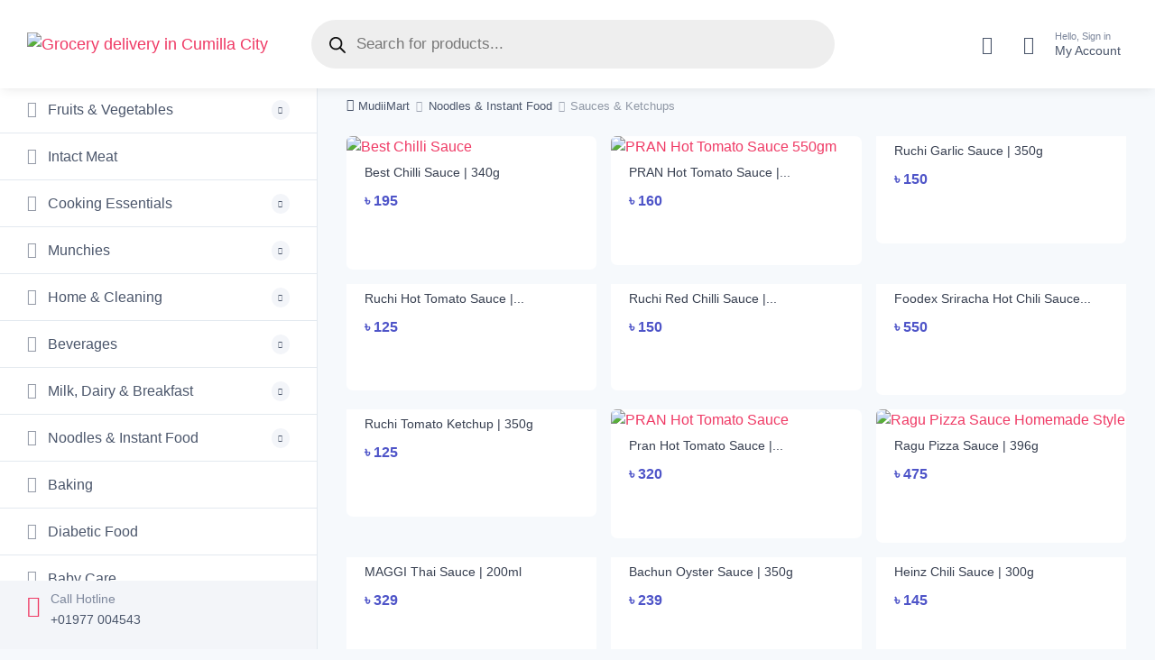

--- FILE ---
content_type: text/html; charset=UTF-8
request_url: https://mudiimart.com/product-category/noodles-instant-food/sauces-ketchups/
body_size: 46432
content:
<!doctype html>
<html lang="en-US">
<head>
<meta charset="UTF-8">
<meta name="viewport" content="width=device-width, initial-scale=1, maximum-scale=2.0">
<link rel="profile" href="http://gmpg.org/xfn/11">
<link rel="pingback" href="https://mudiimart.com/xmlrpc.php">

				<script>document.documentElement.className = document.documentElement.className + ' yes-js js_active js'</script>
			<title>Sauces &amp; Ketchups &#8211; MudiiMart</title>
<meta name='robots' content='max-image-preview:large' />
<link rel='dns-prefetch' href='//fonts.googleapis.com' />
<link rel="alternate" type="application/rss+xml" title="MudiiMart &raquo; Feed" href="https://mudiimart.com/feed/" />
<link rel="alternate" type="application/rss+xml" title="MudiiMart &raquo; Comments Feed" href="https://mudiimart.com/comments/feed/" />
<link rel="alternate" type="application/rss+xml" title="MudiiMart &raquo; Sauces &amp; Ketchups Category Feed" href="https://mudiimart.com/product-category/noodles-instant-food/sauces-ketchups/feed/" />
<script type="text/javascript">
/* <![CDATA[ */
window._wpemojiSettings = {"baseUrl":"https:\/\/s.w.org\/images\/core\/emoji\/15.0.3\/72x72\/","ext":".png","svgUrl":"https:\/\/s.w.org\/images\/core\/emoji\/15.0.3\/svg\/","svgExt":".svg","source":{"concatemoji":"https:\/\/mudiimart.com\/wp-includes\/js\/wp-emoji-release.min.js?ver=6.6.3"}};
/*! This file is auto-generated */
!function(i,n){var o,s,e;function c(e){try{var t={supportTests:e,timestamp:(new Date).valueOf()};sessionStorage.setItem(o,JSON.stringify(t))}catch(e){}}function p(e,t,n){e.clearRect(0,0,e.canvas.width,e.canvas.height),e.fillText(t,0,0);var t=new Uint32Array(e.getImageData(0,0,e.canvas.width,e.canvas.height).data),r=(e.clearRect(0,0,e.canvas.width,e.canvas.height),e.fillText(n,0,0),new Uint32Array(e.getImageData(0,0,e.canvas.width,e.canvas.height).data));return t.every(function(e,t){return e===r[t]})}function u(e,t,n){switch(t){case"flag":return n(e,"\ud83c\udff3\ufe0f\u200d\u26a7\ufe0f","\ud83c\udff3\ufe0f\u200b\u26a7\ufe0f")?!1:!n(e,"\ud83c\uddfa\ud83c\uddf3","\ud83c\uddfa\u200b\ud83c\uddf3")&&!n(e,"\ud83c\udff4\udb40\udc67\udb40\udc62\udb40\udc65\udb40\udc6e\udb40\udc67\udb40\udc7f","\ud83c\udff4\u200b\udb40\udc67\u200b\udb40\udc62\u200b\udb40\udc65\u200b\udb40\udc6e\u200b\udb40\udc67\u200b\udb40\udc7f");case"emoji":return!n(e,"\ud83d\udc26\u200d\u2b1b","\ud83d\udc26\u200b\u2b1b")}return!1}function f(e,t,n){var r="undefined"!=typeof WorkerGlobalScope&&self instanceof WorkerGlobalScope?new OffscreenCanvas(300,150):i.createElement("canvas"),a=r.getContext("2d",{willReadFrequently:!0}),o=(a.textBaseline="top",a.font="600 32px Arial",{});return e.forEach(function(e){o[e]=t(a,e,n)}),o}function t(e){var t=i.createElement("script");t.src=e,t.defer=!0,i.head.appendChild(t)}"undefined"!=typeof Promise&&(o="wpEmojiSettingsSupports",s=["flag","emoji"],n.supports={everything:!0,everythingExceptFlag:!0},e=new Promise(function(e){i.addEventListener("DOMContentLoaded",e,{once:!0})}),new Promise(function(t){var n=function(){try{var e=JSON.parse(sessionStorage.getItem(o));if("object"==typeof e&&"number"==typeof e.timestamp&&(new Date).valueOf()<e.timestamp+604800&&"object"==typeof e.supportTests)return e.supportTests}catch(e){}return null}();if(!n){if("undefined"!=typeof Worker&&"undefined"!=typeof OffscreenCanvas&&"undefined"!=typeof URL&&URL.createObjectURL&&"undefined"!=typeof Blob)try{var e="postMessage("+f.toString()+"("+[JSON.stringify(s),u.toString(),p.toString()].join(",")+"));",r=new Blob([e],{type:"text/javascript"}),a=new Worker(URL.createObjectURL(r),{name:"wpTestEmojiSupports"});return void(a.onmessage=function(e){c(n=e.data),a.terminate(),t(n)})}catch(e){}c(n=f(s,u,p))}t(n)}).then(function(e){for(var t in e)n.supports[t]=e[t],n.supports.everything=n.supports.everything&&n.supports[t],"flag"!==t&&(n.supports.everythingExceptFlag=n.supports.everythingExceptFlag&&n.supports[t]);n.supports.everythingExceptFlag=n.supports.everythingExceptFlag&&!n.supports.flag,n.DOMReady=!1,n.readyCallback=function(){n.DOMReady=!0}}).then(function(){return e}).then(function(){var e;n.supports.everything||(n.readyCallback(),(e=n.source||{}).concatemoji?t(e.concatemoji):e.wpemoji&&e.twemoji&&(t(e.twemoji),t(e.wpemoji)))}))}((window,document),window._wpemojiSettings);
/* ]]> */
</script>

<style id='wp-emoji-styles-inline-css' type='text/css'>

	img.wp-smiley, img.emoji {
		display: inline !important;
		border: none !important;
		box-shadow: none !important;
		height: 1em !important;
		width: 1em !important;
		margin: 0 0.07em !important;
		vertical-align: -0.1em !important;
		background: none !important;
		padding: 0 !important;
	}
</style>
<link rel='stylesheet' id='wp-block-library-css' href='https://mudiimart.com/wp-includes/css/dist/block-library/style.min.css?ver=6.6.3' type='text/css' media='all' />
<style id='wp-block-library-theme-inline-css' type='text/css'>
.wp-block-audio :where(figcaption){color:#555;font-size:13px;text-align:center}.is-dark-theme .wp-block-audio :where(figcaption){color:#ffffffa6}.wp-block-audio{margin:0 0 1em}.wp-block-code{border:1px solid #ccc;border-radius:4px;font-family:Menlo,Consolas,monaco,monospace;padding:.8em 1em}.wp-block-embed :where(figcaption){color:#555;font-size:13px;text-align:center}.is-dark-theme .wp-block-embed :where(figcaption){color:#ffffffa6}.wp-block-embed{margin:0 0 1em}.blocks-gallery-caption{color:#555;font-size:13px;text-align:center}.is-dark-theme .blocks-gallery-caption{color:#ffffffa6}:root :where(.wp-block-image figcaption){color:#555;font-size:13px;text-align:center}.is-dark-theme :root :where(.wp-block-image figcaption){color:#ffffffa6}.wp-block-image{margin:0 0 1em}.wp-block-pullquote{border-bottom:4px solid;border-top:4px solid;color:currentColor;margin-bottom:1.75em}.wp-block-pullquote cite,.wp-block-pullquote footer,.wp-block-pullquote__citation{color:currentColor;font-size:.8125em;font-style:normal;text-transform:uppercase}.wp-block-quote{border-left:.25em solid;margin:0 0 1.75em;padding-left:1em}.wp-block-quote cite,.wp-block-quote footer{color:currentColor;font-size:.8125em;font-style:normal;position:relative}.wp-block-quote.has-text-align-right{border-left:none;border-right:.25em solid;padding-left:0;padding-right:1em}.wp-block-quote.has-text-align-center{border:none;padding-left:0}.wp-block-quote.is-large,.wp-block-quote.is-style-large,.wp-block-quote.is-style-plain{border:none}.wp-block-search .wp-block-search__label{font-weight:700}.wp-block-search__button{border:1px solid #ccc;padding:.375em .625em}:where(.wp-block-group.has-background){padding:1.25em 2.375em}.wp-block-separator.has-css-opacity{opacity:.4}.wp-block-separator{border:none;border-bottom:2px solid;margin-left:auto;margin-right:auto}.wp-block-separator.has-alpha-channel-opacity{opacity:1}.wp-block-separator:not(.is-style-wide):not(.is-style-dots){width:100px}.wp-block-separator.has-background:not(.is-style-dots){border-bottom:none;height:1px}.wp-block-separator.has-background:not(.is-style-wide):not(.is-style-dots){height:2px}.wp-block-table{margin:0 0 1em}.wp-block-table td,.wp-block-table th{word-break:normal}.wp-block-table :where(figcaption){color:#555;font-size:13px;text-align:center}.is-dark-theme .wp-block-table :where(figcaption){color:#ffffffa6}.wp-block-video :where(figcaption){color:#555;font-size:13px;text-align:center}.is-dark-theme .wp-block-video :where(figcaption){color:#ffffffa6}.wp-block-video{margin:0 0 1em}:root :where(.wp-block-template-part.has-background){margin-bottom:0;margin-top:0;padding:1.25em 2.375em}
</style>
<link rel='stylesheet' id='czgb-style-css-css' href='https://mudiimart.com/wp-content/plugins/cartzillagb/dist/frontend_blocks.css?ver=1.0.12' type='text/css' media='all' />
<style id='czgb-style-css-inline-css' type='text/css'>
:root { --primary: #ef3a65; --accent: #4e54c8; }
.components-panel__body > .components-panel__body-title svg.components-panel__icon {
	color: #ef3a65;
}

svg path[fill="#fe696a"] {
	fill: #ef3a65 !important;
}

.cartzillagb-radiobutton-bg .components-radio-control__option input[value="primary"],
.cartzillagb-radiobutton-bg .components-radio-control__option input[value="bg-primary"],
.cartzillagb-radiobutton-bg .components-radio-control__option input[value="text-primary"] {
	background-color: #ef3a65 !important;
}

.cartzillagb-radiobutton-bg .components-radio-control__option input[value=accent],
.cartzillagb-radiobutton-bg .components-radio-control__option input[value=bg-accent],
.cartzillagb-radiobutton-bg .components-radio-control__option input[value="text-accent"] {
	background-color: #4e54c8 !important;
}

:root {
			--content-width: 1260px;
		}
</style>
<style id='classic-theme-styles-inline-css' type='text/css'>
/*! This file is auto-generated */
.wp-block-button__link{color:#fff;background-color:#32373c;border-radius:9999px;box-shadow:none;text-decoration:none;padding:calc(.667em + 2px) calc(1.333em + 2px);font-size:1.125em}.wp-block-file__button{background:#32373c;color:#fff;text-decoration:none}
</style>
<style id='global-styles-inline-css' type='text/css'>
:root{--wp--preset--aspect-ratio--square: 1;--wp--preset--aspect-ratio--4-3: 4/3;--wp--preset--aspect-ratio--3-4: 3/4;--wp--preset--aspect-ratio--3-2: 3/2;--wp--preset--aspect-ratio--2-3: 2/3;--wp--preset--aspect-ratio--16-9: 16/9;--wp--preset--aspect-ratio--9-16: 9/16;--wp--preset--color--black: #000000;--wp--preset--color--cyan-bluish-gray: #abb8c3;--wp--preset--color--white: #ffffff;--wp--preset--color--pale-pink: #f78da7;--wp--preset--color--vivid-red: #cf2e2e;--wp--preset--color--luminous-vivid-orange: #ff6900;--wp--preset--color--luminous-vivid-amber: #fcb900;--wp--preset--color--light-green-cyan: #7bdcb5;--wp--preset--color--vivid-green-cyan: #00d084;--wp--preset--color--pale-cyan-blue: #8ed1fc;--wp--preset--color--vivid-cyan-blue: #0693e3;--wp--preset--color--vivid-purple: #9b51e0;--wp--preset--color--primary: var( --primary );--wp--preset--color--accent: var( --accent );--wp--preset--color--info: #69b3fe;--wp--preset--color--success: #42d697;--wp--preset--color--warning: #fea569;--wp--preset--color--danger: #f34770;--wp--preset--color--lighter-gray: #f6f9fc;--wp--preset--color--light-gray: #f3f5f9;--wp--preset--color--medium-gray: #7d879c;--wp--preset--color--default-gray: #4b566b;--wp--preset--color--dark-gray: #373f50;--wp--preset--color--darker-gray: #2b3445;--wp--preset--gradient--vivid-cyan-blue-to-vivid-purple: linear-gradient(135deg,rgba(6,147,227,1) 0%,rgb(155,81,224) 100%);--wp--preset--gradient--light-green-cyan-to-vivid-green-cyan: linear-gradient(135deg,rgb(122,220,180) 0%,rgb(0,208,130) 100%);--wp--preset--gradient--luminous-vivid-amber-to-luminous-vivid-orange: linear-gradient(135deg,rgba(252,185,0,1) 0%,rgba(255,105,0,1) 100%);--wp--preset--gradient--luminous-vivid-orange-to-vivid-red: linear-gradient(135deg,rgba(255,105,0,1) 0%,rgb(207,46,46) 100%);--wp--preset--gradient--very-light-gray-to-cyan-bluish-gray: linear-gradient(135deg,rgb(238,238,238) 0%,rgb(169,184,195) 100%);--wp--preset--gradient--cool-to-warm-spectrum: linear-gradient(135deg,rgb(74,234,220) 0%,rgb(151,120,209) 20%,rgb(207,42,186) 40%,rgb(238,44,130) 60%,rgb(251,105,98) 80%,rgb(254,248,76) 100%);--wp--preset--gradient--blush-light-purple: linear-gradient(135deg,rgb(255,206,236) 0%,rgb(152,150,240) 100%);--wp--preset--gradient--blush-bordeaux: linear-gradient(135deg,rgb(254,205,165) 0%,rgb(254,45,45) 50%,rgb(107,0,62) 100%);--wp--preset--gradient--luminous-dusk: linear-gradient(135deg,rgb(255,203,112) 0%,rgb(199,81,192) 50%,rgb(65,88,208) 100%);--wp--preset--gradient--pale-ocean: linear-gradient(135deg,rgb(255,245,203) 0%,rgb(182,227,212) 50%,rgb(51,167,181) 100%);--wp--preset--gradient--electric-grass: linear-gradient(135deg,rgb(202,248,128) 0%,rgb(113,206,126) 100%);--wp--preset--gradient--midnight: linear-gradient(135deg,rgb(2,3,129) 0%,rgb(40,116,252) 100%);--wp--preset--font-size--small: 13px;--wp--preset--font-size--medium: 20px;--wp--preset--font-size--large: 36px;--wp--preset--font-size--x-large: 42px;--wp--preset--font-size--base: 16px;--wp--preset--font-size--lead: 20px;--wp--preset--font-size--xl: 26px;--wp--preset--font-size--lg: 18px;--wp--preset--font-size--md: 15px;--wp--preset--font-size--sm: 14px;--wp--preset--font-size--ms: 13px;--wp--preset--font-size--xs: 12px;--wp--preset--font-family--inter: "Inter", sans-serif;--wp--preset--font-family--cardo: Cardo;--wp--preset--spacing--20: 0.44rem;--wp--preset--spacing--30: 0.67rem;--wp--preset--spacing--40: 1rem;--wp--preset--spacing--50: 1.5rem;--wp--preset--spacing--60: 2.25rem;--wp--preset--spacing--70: 3.38rem;--wp--preset--spacing--80: 5.06rem;--wp--preset--shadow--natural: 6px 6px 9px rgba(0, 0, 0, 0.2);--wp--preset--shadow--deep: 12px 12px 50px rgba(0, 0, 0, 0.4);--wp--preset--shadow--sharp: 6px 6px 0px rgba(0, 0, 0, 0.2);--wp--preset--shadow--outlined: 6px 6px 0px -3px rgba(255, 255, 255, 1), 6px 6px rgba(0, 0, 0, 1);--wp--preset--shadow--crisp: 6px 6px 0px rgba(0, 0, 0, 1);}:where(.is-layout-flex){gap: 0.5em;}:where(.is-layout-grid){gap: 0.5em;}body .is-layout-flex{display: flex;}.is-layout-flex{flex-wrap: wrap;align-items: center;}.is-layout-flex > :is(*, div){margin: 0;}body .is-layout-grid{display: grid;}.is-layout-grid > :is(*, div){margin: 0;}:where(.wp-block-columns.is-layout-flex){gap: 2em;}:where(.wp-block-columns.is-layout-grid){gap: 2em;}:where(.wp-block-post-template.is-layout-flex){gap: 1.25em;}:where(.wp-block-post-template.is-layout-grid){gap: 1.25em;}.has-black-color{color: var(--wp--preset--color--black) !important;}.has-cyan-bluish-gray-color{color: var(--wp--preset--color--cyan-bluish-gray) !important;}.has-white-color{color: var(--wp--preset--color--white) !important;}.has-pale-pink-color{color: var(--wp--preset--color--pale-pink) !important;}.has-vivid-red-color{color: var(--wp--preset--color--vivid-red) !important;}.has-luminous-vivid-orange-color{color: var(--wp--preset--color--luminous-vivid-orange) !important;}.has-luminous-vivid-amber-color{color: var(--wp--preset--color--luminous-vivid-amber) !important;}.has-light-green-cyan-color{color: var(--wp--preset--color--light-green-cyan) !important;}.has-vivid-green-cyan-color{color: var(--wp--preset--color--vivid-green-cyan) !important;}.has-pale-cyan-blue-color{color: var(--wp--preset--color--pale-cyan-blue) !important;}.has-vivid-cyan-blue-color{color: var(--wp--preset--color--vivid-cyan-blue) !important;}.has-vivid-purple-color{color: var(--wp--preset--color--vivid-purple) !important;}.has-black-background-color{background-color: var(--wp--preset--color--black) !important;}.has-cyan-bluish-gray-background-color{background-color: var(--wp--preset--color--cyan-bluish-gray) !important;}.has-white-background-color{background-color: var(--wp--preset--color--white) !important;}.has-pale-pink-background-color{background-color: var(--wp--preset--color--pale-pink) !important;}.has-vivid-red-background-color{background-color: var(--wp--preset--color--vivid-red) !important;}.has-luminous-vivid-orange-background-color{background-color: var(--wp--preset--color--luminous-vivid-orange) !important;}.has-luminous-vivid-amber-background-color{background-color: var(--wp--preset--color--luminous-vivid-amber) !important;}.has-light-green-cyan-background-color{background-color: var(--wp--preset--color--light-green-cyan) !important;}.has-vivid-green-cyan-background-color{background-color: var(--wp--preset--color--vivid-green-cyan) !important;}.has-pale-cyan-blue-background-color{background-color: var(--wp--preset--color--pale-cyan-blue) !important;}.has-vivid-cyan-blue-background-color{background-color: var(--wp--preset--color--vivid-cyan-blue) !important;}.has-vivid-purple-background-color{background-color: var(--wp--preset--color--vivid-purple) !important;}.has-black-border-color{border-color: var(--wp--preset--color--black) !important;}.has-cyan-bluish-gray-border-color{border-color: var(--wp--preset--color--cyan-bluish-gray) !important;}.has-white-border-color{border-color: var(--wp--preset--color--white) !important;}.has-pale-pink-border-color{border-color: var(--wp--preset--color--pale-pink) !important;}.has-vivid-red-border-color{border-color: var(--wp--preset--color--vivid-red) !important;}.has-luminous-vivid-orange-border-color{border-color: var(--wp--preset--color--luminous-vivid-orange) !important;}.has-luminous-vivid-amber-border-color{border-color: var(--wp--preset--color--luminous-vivid-amber) !important;}.has-light-green-cyan-border-color{border-color: var(--wp--preset--color--light-green-cyan) !important;}.has-vivid-green-cyan-border-color{border-color: var(--wp--preset--color--vivid-green-cyan) !important;}.has-pale-cyan-blue-border-color{border-color: var(--wp--preset--color--pale-cyan-blue) !important;}.has-vivid-cyan-blue-border-color{border-color: var(--wp--preset--color--vivid-cyan-blue) !important;}.has-vivid-purple-border-color{border-color: var(--wp--preset--color--vivid-purple) !important;}.has-vivid-cyan-blue-to-vivid-purple-gradient-background{background: var(--wp--preset--gradient--vivid-cyan-blue-to-vivid-purple) !important;}.has-light-green-cyan-to-vivid-green-cyan-gradient-background{background: var(--wp--preset--gradient--light-green-cyan-to-vivid-green-cyan) !important;}.has-luminous-vivid-amber-to-luminous-vivid-orange-gradient-background{background: var(--wp--preset--gradient--luminous-vivid-amber-to-luminous-vivid-orange) !important;}.has-luminous-vivid-orange-to-vivid-red-gradient-background{background: var(--wp--preset--gradient--luminous-vivid-orange-to-vivid-red) !important;}.has-very-light-gray-to-cyan-bluish-gray-gradient-background{background: var(--wp--preset--gradient--very-light-gray-to-cyan-bluish-gray) !important;}.has-cool-to-warm-spectrum-gradient-background{background: var(--wp--preset--gradient--cool-to-warm-spectrum) !important;}.has-blush-light-purple-gradient-background{background: var(--wp--preset--gradient--blush-light-purple) !important;}.has-blush-bordeaux-gradient-background{background: var(--wp--preset--gradient--blush-bordeaux) !important;}.has-luminous-dusk-gradient-background{background: var(--wp--preset--gradient--luminous-dusk) !important;}.has-pale-ocean-gradient-background{background: var(--wp--preset--gradient--pale-ocean) !important;}.has-electric-grass-gradient-background{background: var(--wp--preset--gradient--electric-grass) !important;}.has-midnight-gradient-background{background: var(--wp--preset--gradient--midnight) !important;}.has-small-font-size{font-size: var(--wp--preset--font-size--small) !important;}.has-medium-font-size{font-size: var(--wp--preset--font-size--medium) !important;}.has-large-font-size{font-size: var(--wp--preset--font-size--large) !important;}.has-x-large-font-size{font-size: var(--wp--preset--font-size--x-large) !important;}
:where(.wp-block-post-template.is-layout-flex){gap: 1.25em;}:where(.wp-block-post-template.is-layout-grid){gap: 1.25em;}
:where(.wp-block-columns.is-layout-flex){gap: 2em;}:where(.wp-block-columns.is-layout-grid){gap: 2em;}
:root :where(.wp-block-pullquote){font-size: 1.5em;line-height: 1.6;}
</style>
<style id='woocommerce-inline-inline-css' type='text/css'>
.woocommerce form .form-row .required { visibility: visible; }
</style>
<link rel='stylesheet' id='brands-styles-css' href='https://mudiimart.com/wp-content/plugins/woocommerce/assets/css/brands.css?ver=9.7.2' type='text/css' media='all' />
<link rel='stylesheet' id='dgwt-wcas-style-css' href='https://mudiimart.com/wp-content/plugins/ajax-search-for-woocommerce/assets/css/style.min.css?ver=1.28.1' type='text/css' media='all' />
<link rel='stylesheet' id='fontawesome-css' href='https://mudiimart.com/wp-content/themes/cartzilla/assets/vendor/font-awesome/css/fontawesome-all.min.css?ver=1.0.12' type='text/css' media='all' />
<link rel='stylesheet' id='cartzilla-vendor-css' href='https://mudiimart.com/wp-content/themes/cartzilla/assets/css/vendor.min.css?ver=1.0.12' type='text/css' media='screen' />
<link rel='stylesheet' id='slick-carousel-css' href='https://mudiimart.com/wp-content/themes/cartzilla/assets/css/slick.css?ver=1.8.1' type='text/css' media='screen' />
<link rel='stylesheet' id='cartzilla-icons-css' href='https://mudiimart.com/wp-content/themes/cartzilla/assets/css/cartzilla-icons.css?ver=1.0.12' type='text/css' media='screen' />
<link rel='stylesheet' id='cartzilla-style-css' href='https://mudiimart.com/wp-content/themes/cartzilla/style.css?ver=1.0.12' type='text/css' media='all' />
<link rel='stylesheet' id='cartzilla-color-css' href='https://mudiimart.com/wp-content/themes/cartzilla/assets/css/colors/pink.css?ver=1.0.12' type='text/css' media='all' />
<style id='cartzilla-color-inline-css' type='text/css'>
:root { --primary: #ef3a65; --accent: #4e54c8; }
/*
 * Primary Color
 */
a,
.btn-outline-primary,
.btn-link,
.dropdown-item:hover,
.lang-item > a:hover,
.dropdown-item:focus,
.lang-item > a:focus,
.dropdown-item.active,
.lang-item > a.active,
.dropdown-item:active,
.lang-item > a:active,
.nav-tabs .nav-link.active,
.nav-tabs .nav-item.show .nav-link,
.navbar-light .navbar-brand,
.navbar-light .navbar-brand:hover,
.navbar-light .navbar-brand:focus,
.navbar-light .navbar-nav .nav-link:hover,
.navbar-light .navbar-nav .nav-link:focus,
.navbar-light .navbar-nav .show > .nav-link,
.navbar-light .navbar-nav .active > .nav-link,
.navbar-light .navbar-nav .nav-link.show,
.navbar-light .navbar-nav .nav-link.active,
.navbar-light .navbar-text a,
.navbar-light .navbar-text a:hover,
.navbar-light .navbar-text a:focus,
.password-toggle-btn .custom-control-input:checked ~ .password-toggle-indicator,
.dropdown-menu .active > .dropdown-item,
.mega-nav .mega-dropdown .mega-menu-container .active > .dropdown-item,
.dropdown-menu .lang-item.active > a,
.mega-nav .mega-dropdown .mega-menu-container .lang-item.active > a,
.nav-tabs .nav-link:hover,
a.nav-link:hover .media-tab-media,
.nav-link-style:hover,
.active > .nav-link-style,
.is-active > .nav-link-style,
.nav-link-style.active,
.mega-nav .mega-dropdown .mega-menu-container .dropdown-menu .mega-dropdown-column .widget-list > li > a:hover,
.mega-nav .mega-dropdown .mega-menu-container .mega-menu-container .mega-dropdown-column .widget-list > li > a:hover,
.mega-nav .mega-dropdown:hover > a,
.navbar-light .nav-item:hover .nav-link:not(.disabled),
.navbar-light .nav-item:hover .nav-link:not(.disabled) > i,
.navbar-light .nav-item.active .nav-link:not(.disabled) > i,
.navbar-light .nav-item.show .nav-link:not(.disabled) > i,
.navbar-light .nav-item.dropdown .nav-link:focus:not(.disabled) > i,
.topbar-light .topbar-text > i,
.topbar-light .topbar-link > i,
.topbar-dark .topbar-text > i,
.topbar-dark .topbar-link > i,
.cz-handheld-menu ul > li a:hover,
.breadcrumb-item > a:hover,
.bg-secondary .breadcrumb .breadcrumb-item > a:hover,
.bg-secondary .breadcrumb.breadcrumb-light .breadcrumb-item > a:hover,
.entry-navigation-link:hover,
.logged-in-as > a:hover,
.widget ul > li > a:hover,
.widget ul > li.active > a,
.widget-list-link:hover,
.active > .widget-list-link,
.widget_cartzilla_wc_categories .accordion-heading > a,
.widget_cartzilla_wc_categories .accordion-heading > a:hover,
.widget_cartzilla_wc_categories .accordion-heading > a:hover .accordion-indicator,
.widget-product-title:hover > a,
.widget_recent_entries ul > li > a:hover,
.widget_recent_comments .recentcomments > a:hover,
.widget_calendar table a:hover,
.widget_layered_nav_filters .chosen > a::before,
.widget_rss .rsswidget:hover,
.product-title > a:hover,
.btn-wishlist:hover,
.tawcvs-swatches .swatch.swatch-color.selected,
.tawcvs-swatches .swatch.swatch-label.selected,
.blog-entry-title > a:hover,
.wp-block-categories-list > li > a:hover,
.wp-block-categories-list ul > li > a:hover,
.wp-block-archives-list > li > a:hover,
.wp-block-archives-list ul > li > a:hover,
.wp-block-categories-list > li > a.active > a,
.wp-block-categories-list ul > li > a.active > a,
.wp-block-archives-list > li > a.active > a,
.wp-block-archives-list ul > li > a.active > a,
.product-card a.add_to_wishlist:hover,
.product-card-alt a.add_to_wishlist:hover,
ul.products.list-view .product-details a.add_to_wishlist:hover,
.single-product.style-v1 .product-summary a.add_to_wishlist:hover,
.single-product.style-v1 .product-summary .yith-wcwl-wishlistaddedbrowse a:hover,
.single-product.style-v1 .product-summary .yith-wcwl-wishlistexistsbrowse a:hover,
.cd-quick-view a.add_to_wishlist:hover,
.cd-quick-view .yith-wcwl-wishlistaddedbrowse a:hover,
.cd-quick-view .yith-wcwl-wishlistexistsbrowse a:hover,
.cartzilla-tabs .nav-tabs .nav-item.active a,
.product-card .yith-wcwl-wishlistaddedbrowse a,
.product-card .yith-wcwl-wishlistaddedbrowse a:hover,
.product-card .yith-wcwl-wishlistexistsbrowse a,
.product-card .yith-wcwl-wishlistexistsbrowse a:hover,
.product-card-alt .yith-wcwl-wishlistaddedbrowse a,
.product-card-alt .yith-wcwl-wishlistaddedbrowse a:hover,
.product-card-alt .yith-wcwl-wishlistexistsbrowse a,
.product-card-alt .yith-wcwl-wishlistexistsbrowse a:hover,
ul.products.list-view .product-details .yith-wcwl-wishlistaddedbrowse a,
ul.products.list-view .product-details .yith-wcwl-wishlistaddedbrowse a:hover,
ul.products.list-view .product-details .yith-wcwl-wishlistexistsbrowse a,
ul.products.list-view .product-details .yith-wcwl-wishlistexistsbrowse a:hover,
ul.products.grid-view .product-details .yith-wcwl-wishlistaddedbrowse a,
ul.products.grid-view .product-details .yith-wcwl-wishlistexistsbrowse a,
ul.products.grid-view .product-details .yith-wcwl-wishlistexistsbrowse a:hover,
ul.products li.product .product-card-alt .added_to_cart,
form.variations_form .mas-wcvs-swatches .mas-wcvs-swatch.selected,
.site-header-marketplace .navbar .mega-nav .mega-dropdown .mega-menu-container .dropdown-menu li.mega-dropdown-column > a:hover,
.cz-offcanvas .dropdown > div:hover > a,
.cz-sidebar-fixed .dropdown > div:hover > a {
	color: #ef3a65;
}

.text-primary,
.single-product:not(.style-v3) .yith-wcwl-wishlistexistsbrowse a i,
.single-product:not(.style-v3) .yith-wcwl-wishlistaddedbrowse a i,
.single-product.style-v1 .yith-wcwl-add-button a:hover,
.product-card .add-to-compare-link:hover,
.cz-sidebar-fixed .cz-sidebar-body .cz-handheld-menu .btn:hover, 
.cz-sidebar-fixed .cz-sidebar-body .cz-handheld-menu .woocommerce-widget-layered-nav-dropdown__submit:hover,
.cz-sidebar-fixed .cz-sidebar-body .cz-handheld-menu .btn:focus, 
.cz-sidebar-fixed .cz-sidebar-body .cz-handheld-menu .woocommerce-widget-layered-nav-dropdown__submit:focus,
.wp-block-button.is-style-outline .wp-block-button__link:not(:hover),
.read-more-text.blog-entry-meta-link:hover,
.read-more-text.blog-entry-meta-link:focus,
.current-page-parent > a,
.current_page_parrent > a,
.current_page_item > a,
.current-menu-item > a,
.current-page-ancestor > a,
.current-menu-ancestor > a,
.dropdown-menu .current-page-parent > a,
.mega-nav .mega-dropdown .mega-menu-container .current-page-parent > a,
.dropdown-menu .current_page_parrent > a,
.mega-nav .mega-dropdown .mega-menu-container .current_page_parrent > a,
.dropdown-menu .current_page_item > a,
.mega-nav .mega-dropdown .mega-menu-container .current_page_item > a,
.dropdown-menu .current-menu-item > a,
.mega-nav .mega-dropdown .mega-menu-container .current-menu-item > a,
.dropdown-menu .current-page-ancestor > a,
.mega-nav .mega-dropdown .mega-menu-container .current-page-ancestor > a,
.dropdown-menu .current-menu-ancestor > a,
.mega-nav .mega-dropdown .mega-menu-container .current-menu-ancestor > a,
.select2-container--default .select2-results__option[aria-selected=true],
.select2-container--default .select2-results__option[data-selected=true],
.select2-container--default .select2-results__option--highlighted {
	color: #ef3a65 !important;
}

a:hover,
.btn-link:hover {
	color: #e5305b;
}

a.text-primary:hover,
a.text-primary:focus {
	color: #e02b56 !important;
}

.custom-range::-ms-thumb {
	background-color: #ef3a65;
}

.custom-range::-moz-range-thumb {
	background-color: #ef3a65;
}

.custom-range::-webkit-slider-thumb,
.list-group-item.active,
.nav-tabs .nav-link.active::before,
.cz-carousel [data-nav].tns-nav-active,
.cz-range-slider-ui .noUi-connect,
.wp-block-file > .wp-block-file__button,
.cz-carousel .slick-dots li.slick-active,
.widget_price_filter .ui-slider-horizontal .ui-slider-range,
.cartzilla-tabs .nav-tabs .nav-item.active:before,
#yith-quick-view-content .onsale,
.slick-dots li.slick-active button {
	background-color: #ef3a65;
}

.bg-primary {
	color: #fff;
	background-color: #ef3a65 !important;
}

a.bg-primary:hover,
a.bg-primary:focus,
button.bg-primary:hover,
button.bg-primary:focus {
	color: #fff;
	background-color: #e5305b !important;
}

.cz-sidebar-fixed .cz-sidebar-body .cz-handheld-menu .btn:hover, 
.cz-sidebar-fixed .cz-sidebar-body .cz-handheld-menu .woocommerce-widget-layered-nav-dropdown__submit:hover,
.cz-sidebar-fixed .cz-sidebar-body .cz-handheld-menu .btn:focus, 
.cz-sidebar-fixed .cz-sidebar-body .cz-handheld-menu .woocommerce-widget-layered-nav-dropdown__submit:focus {
	background-color: rgba(239, 58, 101, 0.1);
}

.btn-primary,
.btn-primary:hover,
.btn-primary:focus,
.product-card .added_to_cart,
.product-card .added_to_cart:hover,
.product-card .added_to_cart:focus,
.woocommerce-widget-layered-nav .woocommerce-widget-layered-nav-dropdown__submit,
.wpforms-container-full.subscribe-form .wpforms-form button[type="submit"],
.wpforms-container-full.subscribe-form .wpforms-form button[type="submit"]:hover,
.wpforms-container-full.subscribe-form .wpforms-form button[type="submit"]:focus,
.wpforms-container-full.subscribe-form .wpforms-form button[type="submit"]:active,
form.variations_form .mas-wcvs-swatches .mas-wcvs-swatch.selected,
.flex-control-thumbs > li > img.flex-active {
	border-color: #ef3a65;
}

.btn-outline-primary {
	border-color: rgba(239, 58, 101, 0.35);
}

.btn-primary.btn-shadow,
.btn-shadow.woocommerce-widget-layered-nav-dropdown__submit,
.yith-wcwl-form.wishlist-fragment .hidden-title-form input.btn-shadow[type="submit"],
.compare-table .btn-shadow.button,
.wp-block-button .btn-shadow.wp-block-button__link,
.page-item.active > .page-link,
.cv-form.wpforms-container .btn-primary.btn-shadow,
.contact-form.wpforms-container .btn-primary.btn-shadow,
div.wpforms-container-full.cv-form .btn-primary.btn-shadow,
div.wpforms-container-full.contact-form .btn-primary.btn-shadow {
	box-shadow: 0 0.5rem 1.125rem -0.5rem rgba(239, 58, 101, 0.9);
}

blockquote:not(.cz-testimonial):before {
	box-shadow: 0 0.5rem 0.575rem -0.25rem rgba(239, 58, 101, 0.75);
}

.select2-container--default .select2-search--dropdown .select2-search__field:focus {
	border-color: rgba(239, 58, 101, 0.3) !important;
}

.custom-select:focus,
select:focus,
.woocommerce-currency-switcher:focus,
.select2.select2-container .select2-selection--single:focus,
.select2.select2-container .select2-selection--multiple:focus,
.form-control:focus,
.widget_search .search-field:focus,
.widget_product_search .search-field:focus,
.yith-wcwl-form.wishlist-fragment .hidden-title-form input:focus[type="text"],
.dokan-dashboard .datepicker:focus,
.dokan-dashboard .dokan-product-regular-price:focus,
.dokan-dashboard .dokan-product-sales-price:focus {
	border-color: rgba(239, 58, 101, 0.3);
	box-shadow: 0 0 0 0 transparent, 0 0.375rem 0.625rem -0.3125rem rgba(239, 58, 101, 0.15);
}

.nav-pills .nav-link.active,
.nav-pills .show > .nav-link,
.page-item.active .page-link,
.badge-primary,
.progress-bar,
.list-group-item.active,
.navbar-tool .navbar-tool-label,
.steps-dark .step-item.active .step-count,
.steps-dark .step-item.active .step-progress,
.steps-light .step-item.active .step-count,
.steps-light .step-item.active .step-progress,
.cz-testimonial .cz-testimonial-mark,
.video-popup-btn:not(.video-cover):hover,
.widget_calendar table #today,
.widget-woocommerce-currency-converter .woocs_converter_shortcode_button,
blockquote:not(.cz-testimonial):before {
	background-color: #ef3a65;
	color: #fff;
}

a.badge-primary:hover,
a.badge-primary:focus {
	background-color: #e5305b;
	color: #fff;
}

.btn-primary,
.product-card .added_to_cart,
.woocommerce-widget-layered-nav-dropdown__submit,
.yith-wcwl-form.wishlist-fragment .hidden-title-form input[type="submit"],
.wpforms-container-full.subscribe-form .wpforms-form button[type="submit"],
.woocommerce-widget-layered-nav .woocommerce-widget-layered-nav-dropdown__submit,
.compare-table .button,
.wp-block-button .wp-block-button__link,
.btn-outline-primary:hover,
.btn-outline-primary:not(:disabled):not(.disabled):active,
.btn-outline-primary:not(:disabled):not(.disabled).active,
.show > .btn-outline-primary.dropdown-toggle,
.custom-control-input:checked ~ .custom-control-label::before,
.custom-checkbox .custom-control-input:indeterminate ~ .custom-control-label::before,
.list-group-item.active,
.cz-filter-item.chosen .custom-control-label::before,
.nav-link.active .media-tab-media,
.nav-link.active:hover .media-tab-media,
.tagcloud > a.active,
.tagcloud > .tag-cloud-link.active, 
.shop-sidebar .woocommerce-widget-layered-nav ul li.chosen a:before,
[data-type="czgb/hero-search-form"] .hero-search-form .input-group-append .custom-select,
[data-type="czgb/hero-search-form"] .hero-search-form .input-group-append select,
.hero-search-form .input-group-append .custom-select,
.hero-search-form .input-group-append select,
.hero-search-form .input-group-append .custom-select:hover,
.hero-search-form .input-group-append select:hover,
.hero-search-form .input-group-append .custom-select:focus,
.hero-search-form .input-group-append select:focus,
.btn-primary.disabled,
.disabled.woocommerce-widget-layered-nav-dropdown__submit,
.yith-wcwl-form.wishlist-fragment .hidden-title-form input.disabled[type="submit"],
.compare-table .disabled.button,
.wp-block-button .disabled.wp-block-button__link,
.btn-primary:disabled,
.woocommerce-widget-layered-nav-dropdown__submit:disabled,
.yith-wcwl-form.wishlist-fragment .hidden-title-form input:disabled[type="submit"],
.compare-table .button:disabled,
.wp-block-button .wp-block-button__link:disabled,
.cv-form.wpforms-container .btn-primary,
.contact-form.wpforms-container .btn-primary,
div.wpforms-container-full.cv-form .btn-primary,
div.wpforms-container-full.contact-form .btn-primary {
	background-color: #ef3a65;
	border-color: #ef3a65;
	color: #fff;
}

.btn-primary:hover,
.btn-primary:focus,
.product-card .added_to_cart:hover,
.product-card .added_to_cart:focus,
.woocommerce-widget-layered-nav .woocommerce-widget-layered-nav-dropdown__submit:hover,
.woocommerce-widget-layered-nav .woocommerce-widget-layered-nav-dropdown__submit:focus,
.wpforms-container-full.subscribe-form .wpforms-form button[type="submit"]:hover,
.wpforms-container-full.subscribe-form .wpforms-form button[type="submit"]:focus,
.wpforms-container-full.subscribe-form .wpforms-form button[type="submit"]:active,
.wp-block-button.is-style-outline .wp-block-button__link:hover,
.cv-form.wpforms-container .btn-primary:hover,
.contact-form.wpforms-container .btn-primary:hover,
div.wpforms-container-full.cv-form .btn-primary:hover,
div.wpforms-container-full.contact-form .btn-primary:hover,
.cv-form.wpforms-container .btn-primary:focus,
.contact-form.wpforms-container .btn-primary:focus,
div.wpforms-container-full.cv-form .btn-primary:focus,
div.wpforms-container-full.contact-form .btn-primary:focus {
	background-color: #e5305b !important;
}

.czgb-team-member .nav-link-style a:hover {
	fill: #ef3a65 !important;
}

/*
 * Accent Color
 */

.list-style li::before,
.single-product .woocommerce-Price-amount,
.single-product .price,
table.wishlist_table .product-price,
.wishlist_table.wishlist_view.responsive.mobile table .value .woocommerce-Price-amount.amount,
.dokan-product-listing .dokan-product-listing-area.cartzilla-dokan-product-listing .row-actions span.view a:before,
.btn-outline-accent.disabled,
.btn-outline-accent:disabled {
	color: #4e54c8;
}

.text-accent {
	color: #4e54c8 !important;
}

a.text-accent:hover,
a.text-accent:focus {
	color: #3f45b9 !important;
}

.bg-accent {
	color: #fff;
	background-color: #4e54c8 !important;
}

a.bg-accent:hover,
a.bg-accent:focus,
button.bg-accent:hover,
button.bg-accent:focus {
	color: #fff;
	background-color: #444abe !important;
}

.badge-accent {
	color: #fff;
	background-color: #4e54c8;
}

a.badge-accent:hover,
a.badge-accent:focus {
	color: #fff;
	background-color: #444abe;
}

.btn-outline-accent,
.style-v3 .product-summary .yith-wcwl-add-to-wishlist a {
	color: #4e54c8;
	border-color: #4e54c8;
}

.btn-outline-accent:hover,
.btn-outline-accent:not(:disabled):not(.disabled):active,
.btn-outline-accent:not(:disabled):not(.disabled).active,
.show > .btn-outline-accent.dropdown-toggle,
.style-v3 .product-summary .yith-wcwl-add-to-wishlist a:hover {
	background-color: #4e54c8;
	border-color: #4e54c8;
	color: #fff;
}

.btn-outline-accent:focus,
.btn-outline-accent.focus,
.btn-outline-accent:not(:disabled):not(.disabled):active:focus,
.btn-outline-accent:not(:disabled):not(.disabled).active:focus,
.show > .btn-outline-accent.dropdown-toggle:focus,
a.badge-accent:focus,
a.badge-accent.focus {
	box-shadow: 0 0 0 0 rgba(78, 84, 200, 0.5);
}

</style>
<link rel='stylesheet' id='cartzilla-fonts-css' href='https://fonts.googleapis.com/css?family=Poppins:300,400,500,600,700&#038;display=swap' type='text/css' media='all' />
<link rel='stylesheet' id='cartzilla-child-style-css' href='https://mudiimart.com/wp-content/themes/cartzilla-child/style.css?ver=1.0.5' type='text/css' media='all' />
<script type="text/javascript" src="https://mudiimart.com/wp-includes/js/jquery/jquery.min.js?ver=3.7.1" id="jquery-core-js"></script>
<script type="text/javascript" src="https://mudiimart.com/wp-includes/js/jquery/jquery-migrate.min.js?ver=3.4.1" id="jquery-migrate-js"></script>
<script type="text/javascript" src="https://mudiimart.com/wp-includes/js/dist/vendor/react.min.js?ver=18.3.1" id="react-js"></script>
<script type="text/javascript" src="https://mudiimart.com/wp-includes/js/dist/vendor/react-jsx-runtime.min.js?ver=18.3.1" id="react-jsx-runtime-js"></script>
<script type="text/javascript" src="https://mudiimart.com/wp-includes/js/dist/autop.min.js?ver=9fb50649848277dd318d" id="wp-autop-js"></script>
<script type="text/javascript" src="https://mudiimart.com/wp-includes/js/dist/blob.min.js?ver=9113eed771d446f4a556" id="wp-blob-js"></script>
<script type="text/javascript" src="https://mudiimart.com/wp-includes/js/dist/block-serialization-default-parser.min.js?ver=14d44daebf663d05d330" id="wp-block-serialization-default-parser-js"></script>
<script type="text/javascript" src="https://mudiimart.com/wp-includes/js/dist/hooks.min.js?ver=2810c76e705dd1a53b18" id="wp-hooks-js"></script>
<script type="text/javascript" src="https://mudiimart.com/wp-includes/js/dist/deprecated.min.js?ver=e1f84915c5e8ae38964c" id="wp-deprecated-js"></script>
<script type="text/javascript" src="https://mudiimart.com/wp-includes/js/dist/dom.min.js?ver=4ecffbffba91b10c5c7a" id="wp-dom-js"></script>
<script type="text/javascript" src="https://mudiimart.com/wp-includes/js/dist/vendor/react-dom.min.js?ver=18.3.1" id="react-dom-js"></script>
<script type="text/javascript" src="https://mudiimart.com/wp-includes/js/dist/escape-html.min.js?ver=6561a406d2d232a6fbd2" id="wp-escape-html-js"></script>
<script type="text/javascript" src="https://mudiimart.com/wp-includes/js/dist/element.min.js?ver=cb762d190aebbec25b27" id="wp-element-js"></script>
<script type="text/javascript" src="https://mudiimart.com/wp-includes/js/dist/is-shallow-equal.min.js?ver=e0f9f1d78d83f5196979" id="wp-is-shallow-equal-js"></script>
<script type="text/javascript" src="https://mudiimart.com/wp-includes/js/dist/i18n.min.js?ver=5e580eb46a90c2b997e6" id="wp-i18n-js"></script>
<script type="text/javascript" id="wp-i18n-js-after">
/* <![CDATA[ */
wp.i18n.setLocaleData( { 'text direction\u0004ltr': [ 'ltr' ] } );
/* ]]> */
</script>
<script type="text/javascript" src="https://mudiimart.com/wp-includes/js/dist/keycodes.min.js?ver=034ff647a54b018581d3" id="wp-keycodes-js"></script>
<script type="text/javascript" src="https://mudiimart.com/wp-includes/js/dist/priority-queue.min.js?ver=9c21c957c7e50ffdbf48" id="wp-priority-queue-js"></script>
<script type="text/javascript" src="https://mudiimart.com/wp-includes/js/dist/compose.min.js?ver=b8d54449305350b51869" id="wp-compose-js"></script>
<script type="text/javascript" src="https://mudiimart.com/wp-includes/js/dist/private-apis.min.js?ver=17a2e640b653d742da6e" id="wp-private-apis-js"></script>
<script type="text/javascript" src="https://mudiimart.com/wp-includes/js/dist/redux-routine.min.js?ver=a0a172871afaeb261566" id="wp-redux-routine-js"></script>
<script type="text/javascript" src="https://mudiimart.com/wp-includes/js/dist/data.min.js?ver=7c62e39de0308c73d50c" id="wp-data-js"></script>
<script type="text/javascript" id="wp-data-js-after">
/* <![CDATA[ */
( function() {
	var userId = 0;
	var storageKey = "WP_DATA_USER_" + userId;
	wp.data
		.use( wp.data.plugins.persistence, { storageKey: storageKey } );
} )();
/* ]]> */
</script>
<script type="text/javascript" src="https://mudiimart.com/wp-includes/js/dist/html-entities.min.js?ver=2cd3358363e0675638fb" id="wp-html-entities-js"></script>
<script type="text/javascript" src="https://mudiimart.com/wp-includes/js/dist/dom-ready.min.js?ver=f77871ff7694fffea381" id="wp-dom-ready-js"></script>
<script type="text/javascript" src="https://mudiimart.com/wp-includes/js/dist/a11y.min.js?ver=d90eebea464f6c09bfd5" id="wp-a11y-js"></script>
<script type="text/javascript" src="https://mudiimart.com/wp-includes/js/dist/rich-text.min.js?ver=4021b9e4e9ef4d3cd868" id="wp-rich-text-js"></script>
<script type="text/javascript" src="https://mudiimart.com/wp-includes/js/dist/shortcode.min.js?ver=b7747eee0efafd2f0c3b" id="wp-shortcode-js"></script>
<script type="text/javascript" src="https://mudiimart.com/wp-includes/js/dist/blocks.min.js?ver=0d232d232463200f5cfd" id="wp-blocks-js"></script>
<script type="text/javascript" src="https://mudiimart.com/wp-includes/js/dist/vendor/moment.min.js?ver=2.29.4" id="moment-js"></script>
<script type="text/javascript" id="moment-js-after">
/* <![CDATA[ */
moment.updateLocale( 'en_US', {"months":["January","February","March","April","May","June","July","August","September","October","November","December"],"monthsShort":["Jan","Feb","Mar","Apr","May","Jun","Jul","Aug","Sep","Oct","Nov","Dec"],"weekdays":["Sunday","Monday","Tuesday","Wednesday","Thursday","Friday","Saturday"],"weekdaysShort":["Sun","Mon","Tue","Wed","Thu","Fri","Sat"],"week":{"dow":6},"longDateFormat":{"LT":"g:i a","LTS":null,"L":null,"LL":"F j, Y","LLL":"F j, Y g:i a","LLLL":null}} );
/* ]]> */
</script>
<script type="text/javascript" src="https://mudiimart.com/wp-includes/js/dist/date.min.js?ver=aaca6387d1cf924acc51" id="wp-date-js"></script>
<script type="text/javascript" id="wp-date-js-after">
/* <![CDATA[ */
wp.date.setSettings( {"l10n":{"locale":"en_US","months":["January","February","March","April","May","June","July","August","September","October","November","December"],"monthsShort":["Jan","Feb","Mar","Apr","May","Jun","Jul","Aug","Sep","Oct","Nov","Dec"],"weekdays":["Sunday","Monday","Tuesday","Wednesday","Thursday","Friday","Saturday"],"weekdaysShort":["Sun","Mon","Tue","Wed","Thu","Fri","Sat"],"meridiem":{"am":"am","pm":"pm","AM":"AM","PM":"PM"},"relative":{"future":"%s from now","past":"%s ago","s":"a second","ss":"%d seconds","m":"a minute","mm":"%d minutes","h":"an hour","hh":"%d hours","d":"a day","dd":"%d days","M":"a month","MM":"%d months","y":"a year","yy":"%d years"},"startOfWeek":6},"formats":{"time":"g:i a","date":"F j, Y","datetime":"F j, Y g:i a","datetimeAbbreviated":"M j, Y g:i a"},"timezone":{"offset":6,"offsetFormatted":"6","string":"Asia\/Dhaka","abbr":"+06"}} );
/* ]]> */
</script>
<script type="text/javascript" src="https://mudiimart.com/wp-includes/js/dist/primitives.min.js?ver=aef2543ab60c8c9bb609" id="wp-primitives-js"></script>
<script type="text/javascript" src="https://mudiimart.com/wp-includes/js/dist/warning.min.js?ver=ed7c8b0940914f4fe44b" id="wp-warning-js"></script>
<script type="text/javascript" src="https://mudiimart.com/wp-includes/js/dist/components.min.js?ver=36b97398bf090476214e" id="wp-components-js"></script>
<script type="text/javascript" src="https://mudiimart.com/wp-includes/js/underscore.min.js?ver=1.13.4" id="underscore-js"></script>
<script type="text/javascript" id="wp-util-js-extra">
/* <![CDATA[ */
var _wpUtilSettings = {"ajax":{"url":"\/wp-admin\/admin-ajax.php"}};
/* ]]> */
</script>
<script type="text/javascript" src="https://mudiimart.com/wp-includes/js/wp-util.min.js?ver=6.6.3" id="wp-util-js"></script>
<script type="text/javascript" src="https://mudiimart.com/wp-includes/js/dist/plugins.min.js?ver=ef6da4a9b2747b62c09c" id="wp-plugins-js"></script>
<script type="text/javascript" src="https://mudiimart.com/wp-content/themes/cartzilla/assets/js/slick.min.js?ver=1.8.1" id="slick-carousel-js"></script>
<script type="text/javascript" id="czgb-block-frontend-js-js-extra">
/* <![CDATA[ */
var cartzillagb = {"ajaxUrl":"https:\/\/mudiimart.com\/wp-admin\/admin-ajax.php","srcUrl":"https:\/\/mudiimart.com\/wp-content\/plugins\/cartzillagb","contentWidth":"1260","i18n":"cartzillagb","pluginAssetsURL":"https:\/\/mudiimart.com\/wp-content\/plugins\/cartzillagb\/assets\/","disabledBlocks":[],"nonce":"ce02fefea8","devMode":"","cdnUrl":"https:\/\/d3gt1urn7320t9.cloudfront.net","displayWelcomeVideo":"","hasCustomLogo":"1","isWoocommerceActive":"1","isYithWcWlActive":"1","themeAssetsURL":"https:\/\/mudiimart.com\/wp-content\/themes\/cartzilla\/assets\/","isMasStaticActive":"1","wpRegisteredSidebars":"{\"blog-sidebar\":{\"name\":\"Blog Sidebar\",\"id\":\"blog-sidebar\",\"description\":\"\",\"class\":\"\",\"before_widget\":\"<div id=\\\"%1$s\\\" class=\\\"widget %2$s\\\">\",\"after_widget\":\"<\\\/div>\",\"before_title\":\"<h3 class=\\\"widget-title\\\">\",\"after_title\":\"<\\\/h3>\",\"before_sidebar\":\"\",\"after_sidebar\":\"\",\"show_in_rest\":false},\"footer-column-1\":{\"name\":\"Footer Column 1\",\"id\":\"footer-column-1\",\"description\":\"\",\"class\":\"\",\"before_widget\":\"<div id=\\\"%1$s\\\" class=\\\"widget %2$s pb-2 mb-4\\\">\",\"after_widget\":\"<\\\/div>\",\"before_title\":\"<h3 class=\\\"widget-title\\\">\",\"after_title\":\"<\\\/h3>\",\"before_sidebar\":\"\",\"after_sidebar\":\"\",\"show_in_rest\":false},\"footer-column-2\":{\"name\":\"Footer Column 2\",\"id\":\"footer-column-2\",\"description\":\"\",\"class\":\"\",\"before_widget\":\"<div id=\\\"%1$s\\\" class=\\\"widget %2$s pb-2 mb-4\\\">\",\"after_widget\":\"<\\\/div>\",\"before_title\":\"<h3 class=\\\"widget-title\\\">\",\"after_title\":\"<\\\/h3>\",\"before_sidebar\":\"\",\"after_sidebar\":\"\",\"show_in_rest\":false},\"footer-column-3\":{\"name\":\"Footer Column 3\",\"id\":\"footer-column-3\",\"description\":\"\",\"class\":\"\",\"before_widget\":\"<div id=\\\"%1$s\\\" class=\\\"widget %2$s pb-2 mb-4\\\">\",\"after_widget\":\"<\\\/div>\",\"before_title\":\"<h3 class=\\\"widget-title\\\">\",\"after_title\":\"<\\\/h3>\",\"before_sidebar\":\"\",\"after_sidebar\":\"\",\"show_in_rest\":false},\"sidebar-shop\":{\"name\":\"Shop Sidebar\",\"id\":\"sidebar-shop\",\"description\":\"\",\"class\":\"\",\"before_widget\":\"<div id=\\\"%1$s\\\" class=\\\"widget %2$s\\\">\",\"after_widget\":\"<\\\/div>\",\"before_title\":\"<h3 class=\\\"widget-title\\\">\",\"after_title\":\"<\\\/h3>\",\"before_sidebar\":\"\",\"after_sidebar\":\"\",\"show_in_rest\":false},\"shop-filters-column-1\":{\"name\":\"Full Width Shop Filters Column 1\",\"id\":\"shop-filters-column-1\",\"description\":\"For use inside layout with filters on top. Left column.\",\"class\":\"\",\"before_widget\":\"<div class=\\\"card mb-grid-gutter\\\"><div class=\\\"card-body px-4\\\"><div class=\\\"widget %2$s\\\">\",\"after_widget\":\"<\\\/div><\\\/div><\\\/div>\",\"before_title\":\"<h3 class=\\\"widget-title\\\">\",\"after_title\":\"<\\\/h3>\",\"before_sidebar\":\"\",\"after_sidebar\":\"\",\"show_in_rest\":false},\"shop-filters-column-2\":{\"name\":\"Full Width Shop Filters Column 2\",\"id\":\"shop-filters-column-2\",\"description\":\"For use inside layout with filters on top. Column on center.\",\"class\":\"\",\"before_widget\":\"<div class=\\\"card mb-grid-gutter\\\"><div class=\\\"card-body px-4\\\"><div class=\\\"widget %2$s\\\">\",\"after_widget\":\"<\\\/div><\\\/div><\\\/div>\",\"before_title\":\"<h3 class=\\\"widget-title\\\">\",\"after_title\":\"<\\\/h3>\",\"before_sidebar\":\"\",\"after_sidebar\":\"\",\"show_in_rest\":false},\"shop-filters-column-3\":{\"name\":\"Full Width Shop Filters Column 3\",\"id\":\"shop-filters-column-3\",\"description\":\"For use inside layout with filters on top. Right column.\",\"class\":\"\",\"before_widget\":\"<div class=\\\"card mb-grid-gutter\\\"><div class=\\\"card-body px-4\\\"><div class=\\\"widget %2$s\\\">\",\"after_widget\":\"<\\\/div><\\\/div><\\\/div>\",\"before_title\":\"<h3 class=\\\"widget-title\\\">\",\"after_title\":\"<\\\/h3>\",\"before_sidebar\":\"\",\"after_sidebar\":\"\",\"show_in_rest\":false}}","isYithCompareActive":"","isRTL":"","locale":"en_US","primaryColor":"#2091e1"};
/* ]]> */
</script>
<script type="text/javascript" src="https://mudiimart.com/wp-content/plugins/cartzillagb/dist/frontend_blocks.js?ver=1.0.12" id="czgb-block-frontend-js-js"></script>
<script type="text/javascript" src="https://mudiimart.com/wp-content/plugins/woocommerce/assets/js/jquery-blockui/jquery.blockUI.min.js?ver=2.7.0-wc.9.7.2" id="jquery-blockui-js" defer="defer" data-wp-strategy="defer"></script>
<script type="text/javascript" id="wc-add-to-cart-js-extra">
/* <![CDATA[ */
var wc_add_to_cart_params = {"ajax_url":"\/wp-admin\/admin-ajax.php","wc_ajax_url":"\/?wc-ajax=%%endpoint%%","i18n_view_cart":"View cart","cart_url":"https:\/\/mudiimart.com\/cart\/","is_cart":"","cart_redirect_after_add":"no"};
/* ]]> */
</script>
<script type="text/javascript" src="https://mudiimart.com/wp-content/plugins/woocommerce/assets/js/frontend/add-to-cart.min.js?ver=9.7.2" id="wc-add-to-cart-js" defer="defer" data-wp-strategy="defer"></script>
<script type="text/javascript" src="https://mudiimart.com/wp-content/plugins/woocommerce/assets/js/js-cookie/js.cookie.min.js?ver=2.1.4-wc.9.7.2" id="js-cookie-js" defer="defer" data-wp-strategy="defer"></script>
<script type="text/javascript" id="woocommerce-js-extra">
/* <![CDATA[ */
var woocommerce_params = {"ajax_url":"\/wp-admin\/admin-ajax.php","wc_ajax_url":"\/?wc-ajax=%%endpoint%%","i18n_password_show":"Show password","i18n_password_hide":"Hide password"};
/* ]]> */
</script>
<script type="text/javascript" src="https://mudiimart.com/wp-content/plugins/woocommerce/assets/js/frontend/woocommerce.min.js?ver=9.7.2" id="woocommerce-js" defer="defer" data-wp-strategy="defer"></script>
<script type="text/javascript" src="https://mudiimart.com/wp-content/themes/cartzilla/assets/js/popper.min.js?ver=1.0.12" id="popper-js"></script>
<script type="text/javascript" src="https://mudiimart.com/wp-content/themes/cartzilla/assets/js/bootstrap.min.js?ver=4.3.1" id="bootstrap-js"></script>
<script type="text/javascript" src="https://mudiimart.com/wp-content/themes/cartzilla/assets/js/tiny-slider.min.js?ver=2.9.2" id="tiny-slider-js"></script>
<script type="text/javascript" src="https://mudiimart.com/wp-content/themes/cartzilla/assets/js/simplebar.min.js?ver=4.3.0" id="simplebar-js"></script>
<script type="text/javascript" src="https://mudiimart.com/wp-content/themes/cartzilla/assets/js/smooth-scroll.min.js?ver=16.1.1" id="smooth-scroll-js"></script>
<script type="text/javascript" src="https://mudiimart.com/wp-content/themes/cartzilla/assets/js/vendor/lightgallery.min.js?ver=1.1.3" id="lightgallery-js"></script>
<script type="text/javascript" src="https://mudiimart.com/wp-content/themes/cartzilla/assets/js/vendor/lg-video.min.js?ver=1.0.0" id="lg-video-js"></script>
<script type="text/javascript" src="https://mudiimart.com/wp-content/themes/cartzilla/assets/js/vendor/lg-zoom.min.js?ver=1.0.1" id="lg-zoom-js"></script>
<link rel="https://api.w.org/" href="https://mudiimart.com/wp-json/" /><link rel="alternate" title="JSON" type="application/json" href="https://mudiimart.com/wp-json/wp/v2/product_cat/180" /><link rel="EditURI" type="application/rsd+xml" title="RSD" href="https://mudiimart.com/xmlrpc.php?rsd" />
<meta name="generator" content="WordPress 6.6.3" />
<meta name="generator" content="WooCommerce 9.7.2" />
		<style>
			.dgwt-wcas-ico-magnifier,.dgwt-wcas-ico-magnifier-handler{max-width:20px}.dgwt-wcas-search-wrapp{max-width:600px}		</style>
			<noscript><style>.woocommerce-product-gallery{ opacity: 1 !important; }</style></noscript>
	<style id='wp-fonts-local' type='text/css'>
@font-face{font-family:Inter;font-style:normal;font-weight:300 900;font-display:fallback;src:url('https://mudiimart.com/wp-content/plugins/woocommerce/assets/fonts/Inter-VariableFont_slnt,wght.woff2') format('woff2');font-stretch:normal;}
@font-face{font-family:Cardo;font-style:normal;font-weight:400;font-display:fallback;src:url('https://mudiimart.com/wp-content/plugins/woocommerce/assets/fonts/cardo_normal_400.woff2') format('woff2');}
</style>
<link rel="icon" href="https://mudiimart.com/wp-content/uploads/2021/12/cropped-Grocery-delivery-in-Comilla-City-32x32.png" sizes="32x32" />
<link rel="icon" href="https://mudiimart.com/wp-content/uploads/2021/12/cropped-Grocery-delivery-in-Comilla-City-192x192.png" sizes="192x192" />
<link rel="apple-touch-icon" href="https://mudiimart.com/wp-content/uploads/2021/12/cropped-Grocery-delivery-in-Comilla-City-180x180.png" />
<meta name="msapplication-TileImage" content="https://mudiimart.com/wp-content/uploads/2021/12/cropped-Grocery-delivery-in-Comilla-City-270x270.png" />
		<style type="text/css" id="wp-custom-css">
			.cz-handheld-toolbar {
	/* display: block; */
	display: none;
}
.btn-scroll-top.show {
	right: 1.25rem;
	opacity: 1;
	display: none;
}
.pl-grid-gutter, .px-grid-gutter {
	padding-left: 30px !important;
	padding-top: 10px !important;
	padding-bottom: 5px !important;
	background: #f3f5f9!important;
}

@media (max-width: 768px) {
.product-card .card-body+.product-floating-btn {
opacity: 1;
}
}
.navbar-light .navbar-toggler {
	color: #ffffff !important;
	border-color: transparent;
	background: #FACCCA;
	border-radius: 5px;
}
.flex-nowrap {
    flex-wrap: nowrap !important;
    display: none;
}
.mb-2, .my-2 {
    margin-bottom: 0.0rem !important;
}

@media (max-width: 767px) {
    ul.products > .product,
    ul.loop-product-categories > .product {
        width: 50%;
    }

    ul.products > .product .woocommerce-loop-product__title,
    ul.loop-product-categories > .product .woocommerce-loop-product__title {
        height: 33px;
        overflow: hidden;
    }

    .grid-view ul.products li.product .star-rating,
    ul.products li.product .star-rating {
        display: none;
    }
}

.woocommerce span.onsale {
  position: left;
  background-color: rgba(10,190,50,1.8) !important;
  color: #fff !important;
  padding: 10px 0px;
  text-transform: uppercase;
  font-size: 11px;
  text-align: center;
  line-height: 2;
  font-weight: 750;
  z-index: 9;
  top: 0px;
  left: 0px !important;
  height: 20px;
  width: 60px;
  border-radius: 4%;
  padding-top: 0px;
}

/**
 * Add to card button & Price
 */
.product-floating-btn {
	position: static;
	right: .75rem;
	bottom: .75rem;
	transition: opacity .2s ease-in-out;
	opacity: 0;
	z-index: 10;
	margin: 0px 10px;
}
.btn-primary, .woocommerce-widget-layered-nav-dropdown__submit, .yith-wcwl-form.wishlist-fragment .hidden-title-form input[type="submit"], .compare-table .button, .wp-block-button .wp-block-button__link {
	color: #fff;
	background-color: #ffffff;
	border-color: #ef3a65;
	box-shadow: none;
}
.btn-primary.btn-shadow, .btn-shadow.woocommerce-widget-layered-nav-dropdown__submit, .yith-wcwl-form.wishlist-fragment .hidden-title-form input.btn-shadow[type="submit"], .compare-table .btn-shadow.button, .wp-block-button .btn-shadow.wp-block-button__link, .page-item.active > .page-link, .cv-form.wpforms-container .btn-primary.btn-shadow, .contact-form.wpforms-container .btn-primary.btn-shadow, div.wpforms-container-full.cv-form .btn-primary.btn-shadow, div.wpforms-container-full.contact-form .btn-primary.btn-shadow {
	box-shadow: 0 0.000rem 1.125rem -1rem rgba(254, 105, 106, 0.9);
}


.btn-primary {
	color: #fff !important;
}

.btn-primary, .woocommerce-widget-layered-nav-dropdown__submit, .yith-wcwl-form.wishlist-fragment .hidden-title-form input[type="submit"], .compare-table .button, .wp-block-button .wp-block-button__link, .btn-success, .btn-danger, .btn-warning, .btn-info, .btn-dark, .btn-outline-success:hover, .btn-outline-success:active, .btn-outline-info:hover, .btn-outline-info:active, .btn-outline-warning:hover, .btn-outline-warning:active {
	color: #ef3a65 !important;
}

.text-accent {
	color: #4E54C8 !important;
	font-weight: 700;
}
span.woocommerce-loop-product__categories {
	display: none;
	-webkit-line-clamp: 1;
	-webkit-box-orient: vertical;
	overflow: hidden;
}



.btn-primary:hover, .woocommerce-widget-layered-nav-dropdown__submit:hover, .yith-wcwl-form.wishlist-fragment .hidden-title-form input:hover[type="submit"], .compare-table .button:hover, .wp-block-button .wp-block-button__link:hover {
	color: #fff !important;
}

/**
 * Call Hotline
 */
.font-size-md {
	font-size: 0.9rem !important;
}
/** Checkout-page */
.btn-outline-primary {
	border-color: rgba(254, 105, 106, 0.35);
	display: none;
}
/** Product Cagetory*/
.mb-md-0 {
	margin-bottom: 0 !important;
	display: none;
}
.mb-4, .my-4 {
	margin-bottom: .5rem !important;
}
body {
	margin-bottom: 0px;
  padding-bottom: 0rem;
}
/** footer background */
.bg-dark {
	background-color: #2c1c51 !important;
}
.bg-darker {
	background-color: #26164b !important;
}
/** Discount bedge */
.woocommerce span.onsale {
	position: left;
	background-color: rgba(10,190,50,1.8) !important;
	color: #fff !important;
	padding: 10px 0px;
	text-transform: uppercase;
	font-size: 11px;
	text-align: center;
	line-height: 1;
	font-weight: 750;
	z-index: 9;
	top: 0px;
	left: 0px !important;
	/* height: 20px; */
	/* width: 60px; */
	border-radius: 3px;
	padding-top: 0px;
	position: absolute;
	margin: 5px;
	box-shadow: 0 0.5rem 1.125rem -0.275rem rgba(10,190,50,1.8);
	padding-top: 4px;
}
.single-product .price {
	color: #4e54c8;
	margin-top: 25px;
}
.yith-wcwl-add-button{
	display:none;
}		</style>
		</head>

<body class="archive tax-product_cat term-sauces-ketchups term-180 wp-custom-logo wp-embed-responsive theme-cartzilla woocommerce woocommerce-page woocommerce-no-js no-wc-breadcrumb cartzilla-full-width-content cartzilla-align-wide style-v3 bg-secondary grocery-homepage">



<div id="page" class="hfeed site">

            <div class="cz-sidebar cz-offcanvas" id="cz-handheld-sidebar">
            <div class="cz-sidebar-header box-shadow-sm">
                <span class="font-weight-medium">Menu</span>
                <button class="close ml-auto" type="button" data-dismiss="sidebar" aria-label="Close">
                    <span class="d-inline-block font-size-xs font-weight-normal align-middle">
                        Close                    </span>
                    <span class="d-inline-block align-middle ml-2" aria-hidden="true">&times;</span>
                </button>
            </div>
            <div class="cz-sidebar-body" data-simplebar data-simplebar-auto-hide="true">
                                    <div class="widget woocommerce widget_product_search"><form role="search" method="get" class="woocommerce-product-search" action="https://mudiimart.com/">
	<label class="screen-reader-text" for="woocommerce-product-search-field-0">Search for:</label>
	<input type="search" id="woocommerce-product-search-field-0" class="search-field" placeholder="Search for products" value="" name="s" />
	<button type="submit" value="Search">Search</button>
	<input type="hidden" name="post_type" value="product" />
</form>
</div>                
                                    <nav class="cz-handheld-menu">
                        <ul><li id="handheld-departments-menu-item-17340" class="menu-item menu-item-type-taxonomy menu-item-object-product_cat menu-item-has-children dropdown menu-item-17340 mega-dropdown" data-event="hover" data-animation-in="slideInUp" data-animation-out="fadeOut"><div class="d-flex justify-content-between align-items-center"><a title="Fruits &amp; Vegetables" href="https://mudiimart.com/product-category/fruits-vegetables/" data-toggle="collapse" aria-haspopup="true" aria-expanded="false" class=" " id="handheld-departments-menu-item-dropdown-17340"><i class="czi-hand-wash" aria-hidden="true"></i> Fruits &amp; Vegetables</a><button type="button" class="btn btn-outline-secondary btn-icon rounded-circle btn-sm ml-3 collapsed" data-toggle="sub-menu"><i class="czi-arrow-up font-size-xs"></i></button></div>
<ul class="sub-menu" aria-labelledby="handheld-departments-menu-item-dropdown-17340"  role="menu">
	<li id="handheld-departments-menu-item-17343" class="menu-item menu-item-type-taxonomy menu-item-object-product_cat menu-item-17343 mega-dropdown-column"><a title="Fresh Vegetables" href="https://mudiimart.com/product-category/fruits-vegetables/fresh-vegetables/" class="dropdown-item">Fresh Vegetables</a></li>
	<li id="handheld-departments-menu-item-17342" class="menu-item menu-item-type-taxonomy menu-item-object-product_cat menu-item-17342 mega-dropdown-column"><a title="Fresh Fruits" href="https://mudiimart.com/product-category/fruits-vegetables/fresh-fruits/" class="dropdown-item">Fresh Fruits</a></li>
	<li id="handheld-departments-menu-item-17341" class="menu-item menu-item-type-taxonomy menu-item-object-product_cat menu-item-17341 mega-dropdown-column"><a title="Dried Fruits" href="https://mudiimart.com/product-category/fruits-vegetables/dried-fruits/" class="dropdown-item">Dried Fruits</a></li>
</ul>
</li>
<li id="handheld-departments-menu-item-17358" class="menu-item menu-item-type-taxonomy menu-item-object-product_cat menu-item-17358 mega-dropdown"><a title="Intact Meat" href="https://mudiimart.com/product-category/meat-fish/meat/" class=" sb-corn"><i class="czi-corn" aria-hidden="true"></i> Intact Meat</a></li>
<li id="handheld-departments-menu-item-7531" class="menu-item menu-item-type-taxonomy menu-item-object-product_cat menu-item-has-children dropdown menu-item-7531 mega-dropdown" data-event="hover" data-animation-in="slideInUp" data-animation-out="fadeOut"><div class="d-flex justify-content-between align-items-center"><a title="Cooking Essentials" href="https://mudiimart.com/product-category/grocery/" data-toggle="collapse" aria-haspopup="true" aria-expanded="false" class=" " id="handheld-departments-menu-item-dropdown-7531"><i class="czi-edit" aria-hidden="true"></i> Cooking Essentials</a><button type="button" class="btn btn-outline-secondary btn-icon rounded-circle btn-sm ml-3 collapsed" data-toggle="sub-menu"><i class="czi-arrow-up font-size-xs"></i></button></div>
<ul class="sub-menu" aria-labelledby="handheld-departments-menu-item-dropdown-7531"  role="menu">
	<li id="handheld-departments-menu-item-7536" class="menu-item menu-item-type-taxonomy menu-item-object-product_cat menu-item-7536 mega-dropdown-column"><a title="Rice/Chal" href="https://mudiimart.com/product-category/grocery/rice-or-chal/" class="dropdown-item">Rice/Chal</a></li>
	<li id="handheld-departments-menu-item-7547" class="menu-item menu-item-type-taxonomy menu-item-object-product_cat menu-item-7547 mega-dropdown-column"><a title="Dal" href="https://mudiimart.com/product-category/grocery/dal-or-lentil/" class="dropdown-item">Dal</a></li>
	<li id="handheld-departments-menu-item-7546" class="menu-item menu-item-type-taxonomy menu-item-object-product_cat menu-item-7546 mega-dropdown-column"><a title="Atta &amp; Maida" href="https://mudiimart.com/product-category/grocery/atta-maida/" class="dropdown-item">Atta &amp; Maida</a></li>
	<li id="handheld-departments-menu-item-7533" class="menu-item menu-item-type-taxonomy menu-item-object-product_cat menu-item-7533 mega-dropdown-column"><a title="Oils" href="https://mudiimart.com/product-category/grocery/oil/" class="dropdown-item">Oils</a></li>
	<li id="handheld-departments-menu-item-7543" class="menu-item menu-item-type-taxonomy menu-item-object-product_cat menu-item-7543 mega-dropdown-column"><a title="Salt &amp; Sugar" href="https://mudiimart.com/product-category/grocery/salt-sugar/" class="dropdown-item">Salt &amp; Sugar</a></li>
	<li id="handheld-departments-menu-item-7532" class="menu-item menu-item-type-taxonomy menu-item-object-product_cat menu-item-7532 mega-dropdown-column"><a title="Spices" href="https://mudiimart.com/product-category/grocery/spices/" class="dropdown-item">Spices</a></li>
	<li id="handheld-departments-menu-item-7548" class="menu-item menu-item-type-taxonomy menu-item-object-product_cat menu-item-7548 mega-dropdown-column"><a title="Ghee" href="https://mudiimart.com/product-category/grocery/ghee/" class="dropdown-item">Ghee</a></li>
</ul>
</li>
<li id="handheld-departments-menu-item-11523" class="menu-item menu-item-type-taxonomy menu-item-object-product_cat menu-item-has-children dropdown menu-item-11523 mega-dropdown" data-event="hover" data-animation-in="slideInUp" data-animation-out="fadeOut"><div class="d-flex justify-content-between align-items-center"><a title="Munchies" href="https://mudiimart.com/product-category/munchies/" data-toggle="collapse" aria-haspopup="true" aria-expanded="false" class=" " id="handheld-departments-menu-item-dropdown-11523"><i class="czi-lollipop" aria-hidden="true"></i> Munchies</a><button type="button" class="btn btn-outline-secondary btn-icon rounded-circle btn-sm ml-3 collapsed" data-toggle="sub-menu"><i class="czi-arrow-up font-size-xs"></i></button></div>
<ul class="sub-menu" aria-labelledby="handheld-departments-menu-item-dropdown-11523"  role="menu">
	<li id="handheld-departments-menu-item-7566" class="menu-item menu-item-type-taxonomy menu-item-object-product_cat menu-item-7566 mega-dropdown-column"><a title="Chips" href="https://mudiimart.com/product-category/munchies/chips/" class="dropdown-item">Chips</a></li>
	<li id="handheld-departments-menu-item-7567" class="menu-item menu-item-type-taxonomy menu-item-object-product_cat menu-item-7567 mega-dropdown-column"><a title="Chocolates" href="https://mudiimart.com/product-category/munchies/chocolates/" class="dropdown-item">Chocolates</a></li>
	<li id="handheld-departments-menu-item-7569" class="menu-item menu-item-type-taxonomy menu-item-object-product_cat menu-item-7569 mega-dropdown-column"><a title="Popcorn &amp; Nuts" href="https://mudiimart.com/product-category/munchies/popcorn-nuts/" class="dropdown-item">Popcorn &amp; Nuts</a></li>
	<li id="handheld-departments-menu-item-7562" class="menu-item menu-item-type-taxonomy menu-item-object-product_cat menu-item-7562 mega-dropdown-column"><a title="Biscuits" href="https://mudiimart.com/product-category/munchies/biscuits/" class="dropdown-item">Biscuits</a></li>
	<li id="handheld-departments-menu-item-7572" class="menu-item menu-item-type-taxonomy menu-item-object-product_cat menu-item-7572 mega-dropdown-column"><a title="Cakes" href="https://mudiimart.com/product-category/munchies/cakes/" class="dropdown-item">Cakes</a></li>
</ul>
</li>
<li id="handheld-departments-menu-item-7586" class="menu-item menu-item-type-taxonomy menu-item-object-product_cat menu-item-has-children dropdown menu-item-7586 mega-dropdown" data-event="hover" data-animation-in="slideInUp" data-animation-out="fadeOut"><div class="d-flex justify-content-between align-items-center"><a title="Home &amp; Cleaning" href="https://mudiimart.com/product-category/home-cleaning/" data-toggle="collapse" aria-haspopup="true" aria-expanded="false" class=" " id="handheld-departments-menu-item-dropdown-7586"><i class="czi-store" aria-hidden="true"></i> Home &amp; Cleaning</a><button type="button" class="btn btn-outline-secondary btn-icon rounded-circle btn-sm ml-3 collapsed" data-toggle="sub-menu"><i class="czi-arrow-up font-size-xs"></i></button></div>
<ul class="sub-menu" aria-labelledby="handheld-departments-menu-item-dropdown-7586"  role="menu">
	<li id="handheld-departments-menu-item-7597" class="menu-item menu-item-type-taxonomy menu-item-object-product_cat menu-item-7597 mega-dropdown-column"><a title="Detergent" href="https://mudiimart.com/product-category/home-cleaning/detergent/" class="dropdown-item">Detergent</a></li>
	<li id="handheld-departments-menu-item-7593" class="menu-item menu-item-type-taxonomy menu-item-object-product_cat menu-item-7593 mega-dropdown-column"><a title="Household Cleaners" href="https://mudiimart.com/product-category/home-cleaning/household-cleaners/" class="dropdown-item">Household Cleaners</a></li>
	<li id="handheld-departments-menu-item-7592" class="menu-item menu-item-type-taxonomy menu-item-object-product_cat menu-item-7592 mega-dropdown-column"><a title="Dishwash" href="https://mudiimart.com/product-category/home-cleaning/dishwash/" class="dropdown-item">Dishwash</a></li>
	<li id="handheld-departments-menu-item-7595" class="menu-item menu-item-type-taxonomy menu-item-object-product_cat menu-item-7595 mega-dropdown-column"><a title="Air Fresheners" href="https://mudiimart.com/product-category/home-cleaning/air-fresheners/" class="dropdown-item">Air Fresheners</a></li>
	<li id="handheld-departments-menu-item-7601" class="menu-item menu-item-type-taxonomy menu-item-object-product_cat menu-item-7601 mega-dropdown-column"><a title="Tissues &amp; Disposables" href="https://mudiimart.com/product-category/home-cleaning/tissue-wipes/" class="dropdown-item">Tissues &amp; Disposables</a></li>
	<li id="handheld-departments-menu-item-7594" class="menu-item menu-item-type-taxonomy menu-item-object-product_cat menu-item-7594 mega-dropdown-column"><a title="Repellents" href="https://mudiimart.com/product-category/home-cleaning/pest-control/" class="dropdown-item">Repellents</a></li>
	<li id="handheld-departments-menu-item-10529" class="menu-item menu-item-type-taxonomy menu-item-object-product_cat menu-item-10529 mega-dropdown-column"><a title="Stationery" href="https://mudiimart.com/product-category/home-cleaning/stationery/" class="dropdown-item sb-star"><i class="czi-star" aria-hidden="true"></i> Stationery</a></li>
	<li id="handheld-departments-menu-item-7596" class="menu-item menu-item-type-taxonomy menu-item-object-product_cat menu-item-7596 mega-dropdown-column"><a title="Cleaning Accessories" href="https://mudiimart.com/product-category/home-cleaning/cleaning-accessories/" class="dropdown-item">Cleaning Accessories</a></li>
</ul>
</li>
<li id="handheld-departments-menu-item-7556" class="menu-item menu-item-type-taxonomy menu-item-object-product_cat menu-item-has-children dropdown menu-item-7556 mega-dropdown" data-event="hover" data-animation-in="slideInUp" data-animation-out="fadeOut"><div class="d-flex justify-content-between align-items-center"><a title="Beverages" href="https://mudiimart.com/product-category/drinks-beverage/" data-toggle="collapse" aria-haspopup="true" aria-expanded="false" class=" " id="handheld-departments-menu-item-dropdown-7556"><i class="czi-juice" aria-hidden="true"></i> Beverages</a><button type="button" class="btn btn-outline-secondary btn-icon rounded-circle btn-sm ml-3 collapsed" data-toggle="sub-menu"><i class="czi-arrow-up font-size-xs"></i></button></div>
<ul class="sub-menu" aria-labelledby="handheld-departments-menu-item-dropdown-7556"  role="menu">
	<li id="handheld-departments-menu-item-7557" class="menu-item menu-item-type-taxonomy menu-item-object-product_cat menu-item-7557 mega-dropdown-column"><a title="Soft Drinks" href="https://mudiimart.com/product-category/drinks-beverage/soft-drinks/" class="dropdown-item">Soft Drinks</a></li>
	<li id="handheld-departments-menu-item-7560" class="menu-item menu-item-type-taxonomy menu-item-object-product_cat menu-item-7560 mega-dropdown-column"><a title="Juices &amp; Drinks" href="https://mudiimart.com/product-category/drinks-beverage/juices-drinks/" class="dropdown-item">Juices &amp; Drinks</a></li>
	<li id="handheld-departments-menu-item-7534" class="menu-item menu-item-type-taxonomy menu-item-object-product_cat menu-item-7534 mega-dropdown-column"><a title="Tea &amp; Coffee" href="https://mudiimart.com/product-category/drinks-beverage/tea-coffee/" class="dropdown-item">Tea &amp; Coffee</a></li>
	<li id="handheld-departments-menu-item-7558" class="menu-item menu-item-type-taxonomy menu-item-object-product_cat menu-item-7558 mega-dropdown-column"><a title="Health Drink Mixes" href="https://mudiimart.com/product-category/drinks-beverage/health-drink-mixes/" class="dropdown-item">Health Drink Mixes</a></li>
</ul>
</li>
<li id="handheld-departments-menu-item-7576" class="menu-item menu-item-type-taxonomy menu-item-object-product_cat menu-item-has-children dropdown menu-item-7576 mega-dropdown" data-event="hover" data-animation-in="slideInUp" data-animation-out="fadeOut"><div class="d-flex justify-content-between align-items-center"><a title="Milk, Dairy &amp; Breakfast" href="https://mudiimart.com/product-category/milk-dairy/" data-toggle="collapse" aria-haspopup="true" aria-expanded="false" class=" " id="handheld-departments-menu-item-dropdown-7576"><i class="czi-eggs" aria-hidden="true"></i> Milk, Dairy &amp; Breakfast</a><button type="button" class="btn btn-outline-secondary btn-icon rounded-circle btn-sm ml-3 collapsed" data-toggle="sub-menu"><i class="czi-arrow-up font-size-xs"></i></button></div>
<ul class="sub-menu" aria-labelledby="handheld-departments-menu-item-dropdown-7576"  role="menu">
	<li id="handheld-departments-menu-item-7575" class="menu-item menu-item-type-taxonomy menu-item-object-product_cat menu-item-7575 mega-dropdown-column"><a title="Bread &amp; Eggs" href="https://mudiimart.com/product-category/milk-dairy/bread-eggs/" class="dropdown-item">Bread &amp; Eggs</a></li>
	<li id="handheld-departments-menu-item-7578" class="menu-item menu-item-type-taxonomy menu-item-object-product_cat menu-item-7578 mega-dropdown-column"><a title="Butter &amp; Cheese" href="https://mudiimart.com/product-category/milk-dairy/butter-cheese/" class="dropdown-item">Butter &amp; Cheese</a></li>
	<li id="handheld-departments-menu-item-7568" class="menu-item menu-item-type-taxonomy menu-item-object-product_cat menu-item-7568 mega-dropdown-column"><a title="Cereal Mixes" href="https://mudiimart.com/product-category/milk-dairy/cereal-mixes/" class="dropdown-item">Cereal Mixes</a></li>
	<li id="handheld-departments-menu-item-7580" class="menu-item menu-item-type-taxonomy menu-item-object-product_cat menu-item-7580 mega-dropdown-column"><a title="Yogurt &amp; Sweet" href="https://mudiimart.com/product-category/milk-dairy/yogurt-sweet/" class="dropdown-item">Yogurt &amp; Sweet</a></li>
	<li id="handheld-departments-menu-item-7577" class="menu-item menu-item-type-taxonomy menu-item-object-product_cat menu-item-7577 mega-dropdown-column"><a title="Powder Milk &amp; Cream" href="https://mudiimart.com/product-category/milk-dairy/powder-milk-cream/" class="dropdown-item">Powder Milk &amp; Cream</a></li>
	<li id="handheld-departments-menu-item-7581" class="menu-item menu-item-type-taxonomy menu-item-object-product_cat menu-item-7581 mega-dropdown-column"><a title="Condensed Milk" href="https://mudiimart.com/product-category/milk-dairy/condensed-milk/" class="dropdown-item">Condensed Milk</a></li>
</ul>
</li>
<li id="handheld-departments-menu-item-11525" class="menu-item menu-item-type-taxonomy menu-item-object-product_cat current-product_cat-ancestor current-menu-ancestor current-menu-parent current-product_cat-parent menu-item-has-children dropdown active menu-item-11525 mega-dropdown" data-event="hover" data-animation-in="slideInUp" data-animation-out="fadeOut"><div class="d-flex justify-content-between align-items-center"><a title="Noodles &amp; Instant Food" href="https://mudiimart.com/product-category/noodles-instant-food/" data-toggle="collapse" aria-haspopup="true" aria-expanded="false" class=" " id="handheld-departments-menu-item-dropdown-11525"><i class="czi-corn" aria-hidden="true"></i> Noodles &amp; Instant Food</a><button type="button" class="btn btn-outline-secondary btn-icon rounded-circle btn-sm ml-3 collapsed" data-toggle="sub-menu"><i class="czi-arrow-up font-size-xs"></i></button></div>
<ul class="sub-menu" aria-labelledby="handheld-departments-menu-item-dropdown-11525"  role="menu">
	<li id="handheld-departments-menu-item-7535" class="menu-item menu-item-type-taxonomy menu-item-object-product_cat menu-item-7535 mega-dropdown-column"><a title="Noodles" href="https://mudiimart.com/product-category/noodles-instant-food/noodles/" class="dropdown-item">Noodles</a></li>
	<li id="handheld-departments-menu-item-7541" class="menu-item menu-item-type-taxonomy menu-item-object-product_cat current-menu-item active menu-item-7541 mega-dropdown-column"><a title="Sauces &amp; Ketchups" href="https://mudiimart.com/product-category/noodles-instant-food/sauces-ketchups/" class="dropdown-item" aria-current="page">Sauces &amp; Ketchups</a></li>
	<li id="handheld-departments-menu-item-7542" class="menu-item menu-item-type-taxonomy menu-item-object-product_cat menu-item-7542 mega-dropdown-column"><a title="Shemai &amp; Suji" href="https://mudiimart.com/product-category/noodles-instant-food/shemai-suji/" class="dropdown-item">Shemai &amp; Suji</a></li>
	<li id="handheld-departments-menu-item-7563" class="menu-item menu-item-type-taxonomy menu-item-object-product_cat menu-item-7563 mega-dropdown-column"><a title="Jams &amp; Spreads" href="https://mudiimart.com/product-category/noodles-instant-food/jams-spreads/" class="dropdown-item">Jams &amp; Spreads</a></li>
	<li id="handheld-departments-menu-item-7545" class="menu-item menu-item-type-taxonomy menu-item-object-product_cat menu-item-7545 mega-dropdown-column"><a title="Pasta &amp; Soups" href="https://mudiimart.com/product-category/noodles-instant-food/pasta-soups/" class="dropdown-item">Pasta &amp; Soups</a></li>
	<li id="handheld-departments-menu-item-7551" class="menu-item menu-item-type-taxonomy menu-item-object-product_cat menu-item-7551 mega-dropdown-column"><a title="Ready Mix" href="https://mudiimart.com/product-category/noodles-instant-food/ready-mix/" class="dropdown-item">Ready Mix</a></li>
	<li id="handheld-departments-menu-item-7564" class="menu-item menu-item-type-taxonomy menu-item-object-product_cat menu-item-7564 mega-dropdown-column"><a title="Frozen Snacks" href="https://mudiimart.com/product-category/noodles-instant-food/frozen-snacks/" class="dropdown-item">Frozen Snacks</a></li>
	<li id="handheld-departments-menu-item-7537" class="menu-item menu-item-type-taxonomy menu-item-object-product_cat menu-item-7537 mega-dropdown-column"><a title="Canned Food" href="https://mudiimart.com/product-category/noodles-instant-food/canned-food/" class="dropdown-item">Canned Food</a></li>
	<li id="handheld-departments-menu-item-7540" class="menu-item menu-item-type-taxonomy menu-item-object-product_cat menu-item-7540 mega-dropdown-column"><a title="Salad Dressing" href="https://mudiimart.com/product-category/noodles-instant-food/salad-dressing/" class="dropdown-item">Salad Dressing</a></li>
	<li id="handheld-departments-menu-item-7552" class="menu-item menu-item-type-taxonomy menu-item-object-product_cat menu-item-7552 mega-dropdown-column"><a title="Pickles &amp; Chutneys" href="https://mudiimart.com/product-category/noodles-instant-food/pickles-chutneys/" class="dropdown-item">Pickles &amp; Chutneys</a></li>
	<li id="handheld-departments-menu-item-7539" class="menu-item menu-item-type-taxonomy menu-item-object-product_cat menu-item-7539 mega-dropdown-column"><a title="Colors &amp; Flavors" href="https://mudiimart.com/product-category/noodles-instant-food/colors-flavors/" class="dropdown-item">Colors &amp; Flavors</a></li>
	<li id="handheld-departments-menu-item-7574" class="menu-item menu-item-type-taxonomy menu-item-object-product_cat menu-item-7574 mega-dropdown-column"><a title="Honey" href="https://mudiimart.com/product-category/noodles-instant-food/honey/" class="dropdown-item">Honey</a></li>
</ul>
</li>
<li id="handheld-departments-menu-item-15735" class="menu-item menu-item-type-taxonomy menu-item-object-product_cat menu-item-15735 mega-dropdown"><a title="Baking" href="https://mudiimart.com/product-category/baking/" class=" sb-star"><i class="czi-star" aria-hidden="true"></i> Baking</a></li>
<li id="handheld-departments-menu-item-7585" class="menu-item menu-item-type-taxonomy menu-item-object-product_cat menu-item-7585 mega-dropdown"><a title="Diabetic Food" href="https://mudiimart.com/product-category/diabetic-food/" class=" sb-scale"><i class="czi-scale" aria-hidden="true"></i> Diabetic Food</a></li>
<li id="handheld-departments-menu-item-7521" class="menu-item menu-item-type-taxonomy menu-item-object-product_cat menu-item-7521 mega-dropdown"><a title="Baby Care" href="https://mudiimart.com/product-category/baby-care/" class=" sb-heart"><i class="czi-heart" aria-hidden="true"></i> Baby Care</a></li>
<li id="handheld-departments-menu-item-7598" class="menu-item menu-item-type-taxonomy menu-item-object-product_cat menu-item-has-children dropdown menu-item-7598 mega-dropdown" data-event="hover" data-animation-in="slideInUp" data-animation-out="fadeOut"><div class="d-flex justify-content-between align-items-center"><a title="Health Care" href="https://mudiimart.com/product-category/health-care/" data-toggle="collapse" aria-haspopup="true" aria-expanded="false" class=" " id="handheld-departments-menu-item-dropdown-7598"><i class="czi-hand-wash" aria-hidden="true"></i> Health Care</a><button type="button" class="btn btn-outline-secondary btn-icon rounded-circle btn-sm ml-3 collapsed" data-toggle="sub-menu"><i class="czi-arrow-up font-size-xs"></i></button></div>
<ul class="sub-menu" aria-labelledby="handheld-departments-menu-item-dropdown-7598"  role="menu">
	<li id="handheld-departments-menu-item-7603" class="menu-item menu-item-type-taxonomy menu-item-object-product_cat menu-item-7603 mega-dropdown-column"><a title="First Aid" href="https://mudiimart.com/product-category/health-care/first-aid/" class="dropdown-item">First Aid</a></li>
	<li id="handheld-departments-menu-item-7604" class="menu-item menu-item-type-taxonomy menu-item-object-product_cat menu-item-7604 mega-dropdown-column"><a title="Antiseptics" href="https://mudiimart.com/product-category/health-care/antiseptics/" class="dropdown-item">Antiseptics</a></li>
	<li id="handheld-departments-menu-item-7600" class="menu-item menu-item-type-taxonomy menu-item-object-product_cat menu-item-7600 mega-dropdown-column"><a title="Food Supplements" href="https://mudiimart.com/product-category/health-care/food-supplements/" class="dropdown-item">Food Supplements</a></li>
	<li id="handheld-departments-menu-item-7602" class="menu-item menu-item-type-taxonomy menu-item-object-product_cat menu-item-7602 mega-dropdown-column"><a title="Herbal &amp; Digestive Aids" href="https://mudiimart.com/product-category/health-care/herbal-digestive-aids/" class="dropdown-item">Herbal &amp; Digestive Aids</a></li>
</ul>
</li>
<li id="handheld-departments-menu-item-16527" class="menu-item menu-item-type-taxonomy menu-item-object-product_cat menu-item-has-children dropdown menu-item-16527 mega-dropdown" data-event="hover" data-animation-in="slideInUp" data-animation-out="fadeOut"><div class="d-flex justify-content-between align-items-center"><a title="Personal Care" href="https://mudiimart.com/product-category/personal-care/" data-toggle="collapse" aria-haspopup="true" aria-expanded="false" class=" " id="handheld-departments-menu-item-dropdown-16527"><i class="czi-lollipop" aria-hidden="true"></i> Personal Care</a><button type="button" class="btn btn-outline-secondary btn-icon rounded-circle btn-sm ml-3 collapsed" data-toggle="sub-menu"><i class="czi-arrow-up font-size-xs"></i></button></div>
<ul class="sub-menu" aria-labelledby="handheld-departments-menu-item-dropdown-16527"  role="menu">
	<li id="handheld-departments-menu-item-7608" class="menu-item menu-item-type-taxonomy menu-item-object-product_cat menu-item-7608 mega-dropdown-column"><a title="Hair Care" href="https://mudiimart.com/product-category/personal-care/hair-care/" class="dropdown-item">Hair Care</a></li>
	<li id="handheld-departments-menu-item-11147" class="menu-item menu-item-type-taxonomy menu-item-object-product_cat menu-item-11147 mega-dropdown-column"><a title="Bath &amp; Body" href="https://mudiimart.com/product-category/personal-care/bath-male-care/" class="dropdown-item">Bath &amp; Body</a></li>
	<li id="handheld-departments-menu-item-7612" class="menu-item menu-item-type-taxonomy menu-item-object-product_cat menu-item-7612 mega-dropdown-column"><a title="Oral Care" href="https://mudiimart.com/product-category/personal-care/oral-care/" class="dropdown-item">Oral Care</a></li>
	<li id="handheld-departments-menu-item-7599" class="menu-item menu-item-type-taxonomy menu-item-object-product_cat menu-item-7599 mega-dropdown-column"><a title="Feminine Hygiene" href="https://mudiimart.com/product-category/personal-care/feminine-hygiene/" class="dropdown-item">Feminine Hygiene</a></li>
	<li id="handheld-departments-menu-item-7609" class="menu-item menu-item-type-taxonomy menu-item-object-product_cat menu-item-7609 mega-dropdown-column"><a title="Skin Care" href="https://mudiimart.com/product-category/personal-care/skin-care/" class="dropdown-item">Skin Care</a></li>
	<li id="handheld-departments-menu-item-11150" class="menu-item menu-item-type-taxonomy menu-item-object-product_cat menu-item-11150 mega-dropdown-column"><a title="Fragrances &amp; Deos" href="https://mudiimart.com/product-category/personal-care/fragrances-deos/" class="dropdown-item">Fragrances &amp; Deos</a></li>
	<li id="handheld-departments-menu-item-7606" class="menu-item menu-item-type-taxonomy menu-item-object-product_cat menu-item-7606 mega-dropdown-column"><a title="Handwash &amp; Sanitizers" href="https://mudiimart.com/product-category/personal-care/handwash/" class="dropdown-item">Handwash &amp; Sanitizers</a></li>
	<li id="handheld-departments-menu-item-7522" class="menu-item menu-item-type-taxonomy menu-item-object-product_cat menu-item-7522 mega-dropdown-column"><a title="Diapers &amp; Wipes" href="https://mudiimart.com/product-category/personal-care/diapers/" class="dropdown-item">Diapers &amp; Wipes</a></li>
	<li id="handheld-departments-menu-item-7523" class="menu-item menu-item-type-taxonomy menu-item-object-product_cat menu-item-7523 mega-dropdown-column"><a title="Baby Bath &amp; Skin" href="https://mudiimart.com/product-category/personal-care/baby-bath-skin/" class="dropdown-item">Baby Bath &amp; Skin</a></li>
</ul>
</li>
</ul>                    </nav>
                
                                    <div class="btn-group dropdown disable-autohide mt-4 w-100">
                        <button class="btn btn-outline-secondary btn-sm btn-block dropdown-toggle" type="button" data-toggle="dropdown">
                            EN-US&nbsp;/&nbsp;&#2547;&nbsp;                        </button>
                        <ul class="dropdown-menu w-100">
                                        <li class="dropdown-item">
                <select class="custom-select custom-select-sm">
                    <option value="BDT">
                        &#2547;&nbsp;                        BDT                    </option>
                </select>
            </li>
                    <li>
            <a class="dropdown-item pb-1" href="#">
                EN-US            </a>
        </li>

                                </ul>
                    </div>
                
            </div>
        </div>
                <div class="modal fade" tabindex="-1" role="dialog" id="cz-sign-in-modal">
            <div class="modal-dialog" role="document">
                <div class="modal-content">
                    <div class="modal-header">
                                                <ul class="nav nav-tabs card-header-tabs" role="tablist">
                            <li class="nav-item"><a class="nav-link active" href="#signin-tab" data-toggle="tab" role="tab" aria-selected="true"><i class="czi-unlocked mr-2 mt-n1"></i>Sign in</a></li>
                            <li class="nav-item"><a class="nav-link" href="#signup-tab" data-toggle="tab" role="tab" aria-selected="false"><i class="czi-user mr-2 mt-n1"></i>Sign up</a></li>
                        </ul>
                                            </div>
                    <div class="modal-body tab-content">
                        <div id="signin-tab" class="tab-pane fade show active">
                        <form class="woocommerce-form woocommerce-form-login login" method="post" >

	
	
	<div class="form-group">
		<label for="modal_username">Username or email<span class="text-danger">*</span></label>
		<input type="text" class="form-control" name="username" id="modal_username" autocomplete="username" />
	</div>
	<div class="form-group">
		<label for="modal_password">Password<span class="text-danger">*</span></label>
		<div class="password-toggle">
			<input class="form-control" type="password" name="password" id="modal_password" autocomplete="current-password" />
			<label class="password-toggle-btn">
				<input class="custom-control-input" type="checkbox">
				<i class="czi-eye password-toggle-indicator"></i>
				<span class="sr-only">Show password</span>
			</label>
		</div>
	</div>

	
	<div class="form-group d-flex flex-wrap justify-content-between">
		<div class="custom-control custom-checkbox mb-2">
			<input class="custom-control-input" name="rememberme" type="checkbox" id="modal_rememberme" value="forever" />
			<label class="custom-control-label" for="modal_rememberme">Remember me</label>
		</div>
		<a href="https://mudiimart.com/my-account/lost-password/" class="font-size-sm">Lost your password?</a>
	</div>

	<button type="submit" class="btn btn-primary btn-block btn-shadow" name="login" value="Login">Login</button>

	<input type="hidden" id="woocommerce-login-nonce" name="woocommerce-login-nonce" value="4689735db9" /><input type="hidden" name="_wp_http_referer" value="/product-category/noodles-instant-food/sauces-ketchups/" />	<input type="hidden" name="redirect" value="https://mudiimart.com/my-account/" />

	
</form>
                        </div>
                                                <div id="signup-tab" class="tab-pane fade">
                            <form method="post" class="woocommerce-form woocommerce-form-register register"  >

            
            
            <div class="woocommerce-form-row woocommerce-form-row--wide form-group">
                <label for="reg_email">Email address<span class="text-danger">*</span></label>
                <input type="email" class="woocommerce-Input woocommerce-Input--text input-text form-control" name="email" id="reg_email" autocomplete="email" value="" />            </div>

            
                <div class="woocommerce-form-row woocommerce-form-row--wide form-group">
                    <label for="reg_password">Password<span class="text-danger">*</span></label>
                    <div class="password-toggle">
                        <input type="password" class="woocommerce-Input woocommerce-Input--text input-text form-control" name="password" id="reg_password" autocomplete="new-password" />
                        <label class="password-toggle-btn">
                            <input class="custom-control-input" type="checkbox">
                            <i class="czi-eye password-toggle-indicator"></i>
                            <span class="sr-only">Show password</span>
                        </label>
                    </div>
                </div>

            
            <wc-order-attribution-inputs></wc-order-attribution-inputs><div class="woocommerce-privacy-policy-text"><p>Your personal data will be used to support your experience throughout this website, to manage access to your account, and for other purposes described in our <a href="" class="woocommerce-privacy-policy-link" target="_blank">privacy policy</a>.</p>
</div>
            <div class="text-right">
                <button type="submit" class="woocommerce-Button woocommerce-button button woocommerce-form-register__submit btn btn-primary" name="register" value="Register"><i class="czi-user mr-2 ml-n1"></i>Register</button>


            </div>

            
            <input type="hidden" id="woocommerce-register-nonce" name="woocommerce-register-nonce" value="a7bd62d74b" /><input type="hidden" name="_wp_http_referer" value="/product-category/noodles-instant-food/sauces-ketchups/" />        </form>                        </div>
                                            </div>
                </div>
            </div>
        </div>
        <header id="masthead" role="banner" class="bg-light box-shadow-sm fixed-top side-header-fixed-top navbar-sticky">
	<div class="navbar navbar-expand-lg navbar-light">
		<div class="container-fluid">
			<a href="https://mudiimart.com/" class="navbar-brand d-none d-sm-block mr-3 flex-shrink-0 custom-logo-link" rel="home" style="width: 160px;"><img width="320" height="100" src="https://mudiimart.com/wp-content/uploads/2021/12/Grocery-delivery-in-Cumilla-City.png" class="custom-logo" alt="Grocery delivery in Cumilla City" decoding="async" srcset="https://mudiimart.com/wp-content/uploads/2021/12/Grocery-delivery-in-Cumilla-City.png 320w, https://mudiimart.com/wp-content/uploads/2021/12/Grocery-delivery-in-Cumilla-City-300x94.png 300w, https://mudiimart.com/wp-content/uploads/2021/12/Grocery-delivery-in-Cumilla-City-64x20.png 64w" sizes="(max-width: 320px) 100vw, 320px" /></a>			<a href="https://mudiimart.com/" class="navbar-brand d-sm-none mr-2 order-lg-1 mobile-logo-link" rel="home" style="width: 160px;"><img width="320" height="100" src="https://mudiimart.com/wp-content/uploads/2021/12/Grocery-delivery-in-Cumilla-City.png" class="mobile-logo" alt="Grocery delivery in Cumilla City" decoding="async" srcset="https://mudiimart.com/wp-content/uploads/2021/12/Grocery-delivery-in-Cumilla-City.png 320w, https://mudiimart.com/wp-content/uploads/2021/12/Grocery-delivery-in-Cumilla-City-300x94.png 300w, https://mudiimart.com/wp-content/uploads/2021/12/Grocery-delivery-in-Cumilla-City-64x20.png 64w" sizes="(max-width: 320px) 100vw, 320px" /></a>							<div class="input-group-overlay d-none d-lg-block mx-4">
					<div  class="dgwt-wcas-search-wrapp dgwt-wcas-has-submit woocommerce dgwt-wcas-style-pirx js-dgwt-wcas-layout-classic dgwt-wcas-layout-classic js-dgwt-wcas-mobile-overlay-enabled">
		<form class="dgwt-wcas-search-form" role="search" action="https://mudiimart.com/" method="get">
		<div class="dgwt-wcas-sf-wrapp">
						<label class="screen-reader-text"
				   for="dgwt-wcas-search-input-1">Products search</label>

			<input id="dgwt-wcas-search-input-1"
				   type="search"
				   class="dgwt-wcas-search-input"
				   name="s"
				   value=""
				   placeholder="Search for products..."
				   autocomplete="off"
							/>
			<div class="dgwt-wcas-preloader"></div>

			<div class="dgwt-wcas-voice-search"></div>

							<button type="submit"
						aria-label="Search"
						class="dgwt-wcas-search-submit">				<svg class="dgwt-wcas-ico-magnifier" xmlns="http://www.w3.org/2000/svg" width="18" height="18" viewBox="0 0 18 18">
					<path  d=" M 16.722523,17.901412 C 16.572585,17.825208 15.36088,16.670476 14.029846,15.33534 L 11.609782,12.907819 11.01926,13.29667 C 8.7613237,14.783493 5.6172703,14.768302 3.332423,13.259528 -0.07366363,11.010358 -1.0146502,6.5989684 1.1898146,3.2148776
						  1.5505179,2.6611594 2.4056498,1.7447266 2.9644271,1.3130497 3.4423015,0.94387379 4.3921825,0.48568469 5.1732652,0.2475835 5.886299,0.03022609 6.1341883,0 7.2037391,0 8.2732897,0 8.521179,0.03022609 9.234213,0.2475835 c 0.781083,0.23810119 1.730962,0.69629029 2.208837,1.0654662
						  0.532501,0.4113763 1.39922,1.3400096 1.760153,1.8858877 1.520655,2.2998531 1.599025,5.3023778 0.199549,7.6451086 -0.208076,0.348322 -0.393306,0.668209 -0.411622,0.710863 -0.01831,0.04265 1.065556,1.18264 2.408603,2.533307 1.343046,1.350666 2.486621,2.574792 2.541278,2.720279 0.282475,0.7519
						  -0.503089,1.456506 -1.218488,1.092917 z M 8.4027892,12.475062 C 9.434946,12.25579 10.131043,11.855461 10.99416,10.984753 11.554519,10.419467 11.842507,10.042366 12.062078,9.5863882 12.794223,8.0659672 12.793657,6.2652398 12.060578,4.756293 11.680383,3.9737304 10.453587,2.7178427
						  9.730569,2.3710306 8.6921295,1.8729196 8.3992147,1.807606 7.2037567,1.807606 6.0082984,1.807606 5.7153841,1.87292 4.6769446,2.3710306 3.9539263,2.7178427 2.7271301,3.9737304 2.3469352,4.756293 1.6138384,6.2652398 1.6132726,8.0659672 2.3454252,9.5863882 c 0.4167354,0.8654208 1.5978784,2.0575608
						  2.4443766,2.4671358 1.0971012,0.530827 2.3890403,0.681561 3.6130134,0.421538 z
					"/>
				</svg>
				</button>
			
			<input type="hidden" name="post_type" value="product"/>
			<input type="hidden" name="dgwt_wcas" value="1"/>

			
					</div>
	</form>
</div>
				</div>
						<div class="navbar-toolbar d-flex flex-shrink-0 align-items-center ml-xl-2">
				<a class="navbar-toggler" href="#sideNav" data-toggle="sidebar">
					<span class="navbar-toggler-icon"></span>
				</a>

									<a class="navbar-tool d-flex d-lg-none" href="#searchBox" data-toggle="collapse" role="button" aria-expanded="false" aria-controls="searchBox">
						<span class="navbar-tool-tooltip">
							Search						</span>
						<div class="navbar-tool-icon-box"><i class="navbar-tool-icon czi-search"></i></div>
					</a>
				
	          						<a href="https://mudiimart.com/wishlist-2/" class="navbar-tool d-none d-lg-flex">
						<span class="navbar-tool-tooltip">Wishlist</span>
						<div class="navbar-tool-icon-box"><i class="navbar-tool-icon czi-heart"></i></div>
					</a>
				
															<a class="navbar-tool ml-1 ml-lg-0 mr-n1 mr-lg-2" href="#cz-sign-in-modal" data-toggle="modal">
							<div class="navbar-tool-icon-box">
								<i class="navbar-tool-icon czi-user"></i>
							</div>
							<div class="navbar-tool-text ml-n2">
								<small>
									Hello, Sign in								</small>
								My Account							</div>
						</a>
																				</div>
		</div>
	</div>

			<div class="collapse" id="searchBox">
			<div class="card pt-2 pb-4 border-0 rounded-0">
				<div class="container">
					<div  class="dgwt-wcas-search-wrapp dgwt-wcas-has-submit woocommerce dgwt-wcas-style-pirx js-dgwt-wcas-layout-classic dgwt-wcas-layout-classic js-dgwt-wcas-mobile-overlay-enabled">
		<form class="dgwt-wcas-search-form" role="search" action="https://mudiimart.com/" method="get">
		<div class="dgwt-wcas-sf-wrapp">
						<label class="screen-reader-text"
				   for="dgwt-wcas-search-input-2">Products search</label>

			<input id="dgwt-wcas-search-input-2"
				   type="search"
				   class="dgwt-wcas-search-input"
				   name="s"
				   value=""
				   placeholder="Search for products..."
				   autocomplete="off"
							/>
			<div class="dgwt-wcas-preloader"></div>

			<div class="dgwt-wcas-voice-search"></div>

							<button type="submit"
						aria-label="Search"
						class="dgwt-wcas-search-submit">				<svg class="dgwt-wcas-ico-magnifier" xmlns="http://www.w3.org/2000/svg" width="18" height="18" viewBox="0 0 18 18">
					<path  d=" M 16.722523,17.901412 C 16.572585,17.825208 15.36088,16.670476 14.029846,15.33534 L 11.609782,12.907819 11.01926,13.29667 C 8.7613237,14.783493 5.6172703,14.768302 3.332423,13.259528 -0.07366363,11.010358 -1.0146502,6.5989684 1.1898146,3.2148776
						  1.5505179,2.6611594 2.4056498,1.7447266 2.9644271,1.3130497 3.4423015,0.94387379 4.3921825,0.48568469 5.1732652,0.2475835 5.886299,0.03022609 6.1341883,0 7.2037391,0 8.2732897,0 8.521179,0.03022609 9.234213,0.2475835 c 0.781083,0.23810119 1.730962,0.69629029 2.208837,1.0654662
						  0.532501,0.4113763 1.39922,1.3400096 1.760153,1.8858877 1.520655,2.2998531 1.599025,5.3023778 0.199549,7.6451086 -0.208076,0.348322 -0.393306,0.668209 -0.411622,0.710863 -0.01831,0.04265 1.065556,1.18264 2.408603,2.533307 1.343046,1.350666 2.486621,2.574792 2.541278,2.720279 0.282475,0.7519
						  -0.503089,1.456506 -1.218488,1.092917 z M 8.4027892,12.475062 C 9.434946,12.25579 10.131043,11.855461 10.99416,10.984753 11.554519,10.419467 11.842507,10.042366 12.062078,9.5863882 12.794223,8.0659672 12.793657,6.2652398 12.060578,4.756293 11.680383,3.9737304 10.453587,2.7178427
						  9.730569,2.3710306 8.6921295,1.8729196 8.3992147,1.807606 7.2037567,1.807606 6.0082984,1.807606 5.7153841,1.87292 4.6769446,2.3710306 3.9539263,2.7178427 2.7271301,3.9737304 2.3469352,4.756293 1.6138384,6.2652398 1.6132726,8.0659672 2.3454252,9.5863882 c 0.4167354,0.8654208 1.5978784,2.0575608
						  2.4443766,2.4671358 1.0971012,0.530827 2.3890403,0.681561 3.6130134,0.421538 z
					"/>
				</svg>
				</button>
			
			<input type="hidden" name="post_type" value="product"/>
			<input type="hidden" name="dgwt_wcas" value="1"/>

			
					</div>
	</form>
</div>
				</div>
			</div>
		</div>
	</header>

 <!-- Sidebar menu-->
<aside class="cz-sidebar cz-sidebar-fixed" id="sideNav" style="padding-top: 5rem;">
     <button class="close" type="button" data-dismiss="sidebar" aria-label="Close">
      	<span class="d-inline-block font-size-xs font-weight-normal align-middle">Close sidebar</span>
      	<span class="d-inline-block align-middle ml-2" aria-hidden="true">&times;</span>
     </button>

   
    <div class="cz-sidebar-inner">
  		        	<div class="cz-sidebar-body pt-3 pb-0" data-simplebar>
        		<div class="sidebar-nav">
		            <nav class="cz-handheld-menu">
		                <ul><li class="menu-item menu-item-type-taxonomy menu-item-object-product_cat menu-item-has-children dropdown menu-item-17340 mega-dropdown" data-event="hover" data-animation-in="slideInUp" data-animation-out="fadeOut"><div class="d-flex justify-content-between align-items-center"><a title="Fruits &amp; Vegetables" href="https://mudiimart.com/product-category/fruits-vegetables/" data-toggle="collapse" aria-haspopup="true" aria-expanded="false" class=" " id="menu-item-dropdown-17340"><i class="czi-hand-wash" aria-hidden="true"></i> Fruits &amp; Vegetables</a><button type="button" class="btn btn-outline-secondary btn-icon rounded-circle btn-sm ml-3 collapsed" data-toggle="sub-menu"><i class="czi-arrow-up font-size-xs"></i></button></div>
<ul class="sub-menu" aria-labelledby="menu-item-dropdown-17340"  role="menu">
	<li class="menu-item menu-item-type-taxonomy menu-item-object-product_cat menu-item-17343 mega-dropdown-column"><a title="Fresh Vegetables" href="https://mudiimart.com/product-category/fruits-vegetables/fresh-vegetables/" class="dropdown-item">Fresh Vegetables</a></li>
	<li class="menu-item menu-item-type-taxonomy menu-item-object-product_cat menu-item-17342 mega-dropdown-column"><a title="Fresh Fruits" href="https://mudiimart.com/product-category/fruits-vegetables/fresh-fruits/" class="dropdown-item">Fresh Fruits</a></li>
	<li class="menu-item menu-item-type-taxonomy menu-item-object-product_cat menu-item-17341 mega-dropdown-column"><a title="Dried Fruits" href="https://mudiimart.com/product-category/fruits-vegetables/dried-fruits/" class="dropdown-item">Dried Fruits</a></li>
</ul>
</li>
<li class="menu-item menu-item-type-taxonomy menu-item-object-product_cat menu-item-17358 mega-dropdown"><a title="Intact Meat" href="https://mudiimart.com/product-category/meat-fish/meat/" class=" sb-corn"><i class="czi-corn" aria-hidden="true"></i> Intact Meat</a></li>
<li class="menu-item menu-item-type-taxonomy menu-item-object-product_cat menu-item-has-children dropdown menu-item-7531 mega-dropdown" data-event="hover" data-animation-in="slideInUp" data-animation-out="fadeOut"><div class="d-flex justify-content-between align-items-center"><a title="Cooking Essentials" href="https://mudiimart.com/product-category/grocery/" data-toggle="collapse" aria-haspopup="true" aria-expanded="false" class=" " id="menu-item-dropdown-7531"><i class="czi-edit" aria-hidden="true"></i> Cooking Essentials</a><button type="button" class="btn btn-outline-secondary btn-icon rounded-circle btn-sm ml-3 collapsed" data-toggle="sub-menu"><i class="czi-arrow-up font-size-xs"></i></button></div>
<ul class="sub-menu" aria-labelledby="menu-item-dropdown-7531"  role="menu">
	<li class="menu-item menu-item-type-taxonomy menu-item-object-product_cat menu-item-7536 mega-dropdown-column"><a title="Rice/Chal" href="https://mudiimart.com/product-category/grocery/rice-or-chal/" class="dropdown-item">Rice/Chal</a></li>
	<li class="menu-item menu-item-type-taxonomy menu-item-object-product_cat menu-item-7547 mega-dropdown-column"><a title="Dal" href="https://mudiimart.com/product-category/grocery/dal-or-lentil/" class="dropdown-item">Dal</a></li>
	<li class="menu-item menu-item-type-taxonomy menu-item-object-product_cat menu-item-7546 mega-dropdown-column"><a title="Atta &amp; Maida" href="https://mudiimart.com/product-category/grocery/atta-maida/" class="dropdown-item">Atta &amp; Maida</a></li>
	<li class="menu-item menu-item-type-taxonomy menu-item-object-product_cat menu-item-7533 mega-dropdown-column"><a title="Oils" href="https://mudiimart.com/product-category/grocery/oil/" class="dropdown-item">Oils</a></li>
	<li class="menu-item menu-item-type-taxonomy menu-item-object-product_cat menu-item-7543 mega-dropdown-column"><a title="Salt &amp; Sugar" href="https://mudiimart.com/product-category/grocery/salt-sugar/" class="dropdown-item">Salt &amp; Sugar</a></li>
	<li class="menu-item menu-item-type-taxonomy menu-item-object-product_cat menu-item-7532 mega-dropdown-column"><a title="Spices" href="https://mudiimart.com/product-category/grocery/spices/" class="dropdown-item">Spices</a></li>
	<li class="menu-item menu-item-type-taxonomy menu-item-object-product_cat menu-item-7548 mega-dropdown-column"><a title="Ghee" href="https://mudiimart.com/product-category/grocery/ghee/" class="dropdown-item">Ghee</a></li>
</ul>
</li>
<li class="menu-item menu-item-type-taxonomy menu-item-object-product_cat menu-item-has-children dropdown menu-item-11523 mega-dropdown" data-event="hover" data-animation-in="slideInUp" data-animation-out="fadeOut"><div class="d-flex justify-content-between align-items-center"><a title="Munchies" href="https://mudiimart.com/product-category/munchies/" data-toggle="collapse" aria-haspopup="true" aria-expanded="false" class=" " id="menu-item-dropdown-11523"><i class="czi-lollipop" aria-hidden="true"></i> Munchies</a><button type="button" class="btn btn-outline-secondary btn-icon rounded-circle btn-sm ml-3 collapsed" data-toggle="sub-menu"><i class="czi-arrow-up font-size-xs"></i></button></div>
<ul class="sub-menu" aria-labelledby="menu-item-dropdown-11523"  role="menu">
	<li class="menu-item menu-item-type-taxonomy menu-item-object-product_cat menu-item-7566 mega-dropdown-column"><a title="Chips" href="https://mudiimart.com/product-category/munchies/chips/" class="dropdown-item">Chips</a></li>
	<li class="menu-item menu-item-type-taxonomy menu-item-object-product_cat menu-item-7567 mega-dropdown-column"><a title="Chocolates" href="https://mudiimart.com/product-category/munchies/chocolates/" class="dropdown-item">Chocolates</a></li>
	<li class="menu-item menu-item-type-taxonomy menu-item-object-product_cat menu-item-7569 mega-dropdown-column"><a title="Popcorn &amp; Nuts" href="https://mudiimart.com/product-category/munchies/popcorn-nuts/" class="dropdown-item">Popcorn &amp; Nuts</a></li>
	<li class="menu-item menu-item-type-taxonomy menu-item-object-product_cat menu-item-7562 mega-dropdown-column"><a title="Biscuits" href="https://mudiimart.com/product-category/munchies/biscuits/" class="dropdown-item">Biscuits</a></li>
	<li class="menu-item menu-item-type-taxonomy menu-item-object-product_cat menu-item-7572 mega-dropdown-column"><a title="Cakes" href="https://mudiimart.com/product-category/munchies/cakes/" class="dropdown-item">Cakes</a></li>
</ul>
</li>
<li class="menu-item menu-item-type-taxonomy menu-item-object-product_cat menu-item-has-children dropdown menu-item-7586 mega-dropdown" data-event="hover" data-animation-in="slideInUp" data-animation-out="fadeOut"><div class="d-flex justify-content-between align-items-center"><a title="Home &amp; Cleaning" href="https://mudiimart.com/product-category/home-cleaning/" data-toggle="collapse" aria-haspopup="true" aria-expanded="false" class=" " id="menu-item-dropdown-7586"><i class="czi-store" aria-hidden="true"></i> Home &amp; Cleaning</a><button type="button" class="btn btn-outline-secondary btn-icon rounded-circle btn-sm ml-3 collapsed" data-toggle="sub-menu"><i class="czi-arrow-up font-size-xs"></i></button></div>
<ul class="sub-menu" aria-labelledby="menu-item-dropdown-7586"  role="menu">
	<li class="menu-item menu-item-type-taxonomy menu-item-object-product_cat menu-item-7597 mega-dropdown-column"><a title="Detergent" href="https://mudiimart.com/product-category/home-cleaning/detergent/" class="dropdown-item">Detergent</a></li>
	<li class="menu-item menu-item-type-taxonomy menu-item-object-product_cat menu-item-7593 mega-dropdown-column"><a title="Household Cleaners" href="https://mudiimart.com/product-category/home-cleaning/household-cleaners/" class="dropdown-item">Household Cleaners</a></li>
	<li class="menu-item menu-item-type-taxonomy menu-item-object-product_cat menu-item-7592 mega-dropdown-column"><a title="Dishwash" href="https://mudiimart.com/product-category/home-cleaning/dishwash/" class="dropdown-item">Dishwash</a></li>
	<li class="menu-item menu-item-type-taxonomy menu-item-object-product_cat menu-item-7595 mega-dropdown-column"><a title="Air Fresheners" href="https://mudiimart.com/product-category/home-cleaning/air-fresheners/" class="dropdown-item">Air Fresheners</a></li>
	<li class="menu-item menu-item-type-taxonomy menu-item-object-product_cat menu-item-7601 mega-dropdown-column"><a title="Tissues &amp; Disposables" href="https://mudiimart.com/product-category/home-cleaning/tissue-wipes/" class="dropdown-item">Tissues &amp; Disposables</a></li>
	<li class="menu-item menu-item-type-taxonomy menu-item-object-product_cat menu-item-7594 mega-dropdown-column"><a title="Repellents" href="https://mudiimart.com/product-category/home-cleaning/pest-control/" class="dropdown-item">Repellents</a></li>
	<li class="menu-item menu-item-type-taxonomy menu-item-object-product_cat menu-item-10529 mega-dropdown-column"><a title="Stationery" href="https://mudiimart.com/product-category/home-cleaning/stationery/" class="dropdown-item sb-star"><i class="czi-star" aria-hidden="true"></i> Stationery</a></li>
	<li class="menu-item menu-item-type-taxonomy menu-item-object-product_cat menu-item-7596 mega-dropdown-column"><a title="Cleaning Accessories" href="https://mudiimart.com/product-category/home-cleaning/cleaning-accessories/" class="dropdown-item">Cleaning Accessories</a></li>
</ul>
</li>
<li class="menu-item menu-item-type-taxonomy menu-item-object-product_cat menu-item-has-children dropdown menu-item-7556 mega-dropdown" data-event="hover" data-animation-in="slideInUp" data-animation-out="fadeOut"><div class="d-flex justify-content-between align-items-center"><a title="Beverages" href="https://mudiimart.com/product-category/drinks-beverage/" data-toggle="collapse" aria-haspopup="true" aria-expanded="false" class=" " id="menu-item-dropdown-7556"><i class="czi-juice" aria-hidden="true"></i> Beverages</a><button type="button" class="btn btn-outline-secondary btn-icon rounded-circle btn-sm ml-3 collapsed" data-toggle="sub-menu"><i class="czi-arrow-up font-size-xs"></i></button></div>
<ul class="sub-menu" aria-labelledby="menu-item-dropdown-7556"  role="menu">
	<li class="menu-item menu-item-type-taxonomy menu-item-object-product_cat menu-item-7557 mega-dropdown-column"><a title="Soft Drinks" href="https://mudiimart.com/product-category/drinks-beverage/soft-drinks/" class="dropdown-item">Soft Drinks</a></li>
	<li class="menu-item menu-item-type-taxonomy menu-item-object-product_cat menu-item-7560 mega-dropdown-column"><a title="Juices &amp; Drinks" href="https://mudiimart.com/product-category/drinks-beverage/juices-drinks/" class="dropdown-item">Juices &amp; Drinks</a></li>
	<li class="menu-item menu-item-type-taxonomy menu-item-object-product_cat menu-item-7534 mega-dropdown-column"><a title="Tea &amp; Coffee" href="https://mudiimart.com/product-category/drinks-beverage/tea-coffee/" class="dropdown-item">Tea &amp; Coffee</a></li>
	<li class="menu-item menu-item-type-taxonomy menu-item-object-product_cat menu-item-7558 mega-dropdown-column"><a title="Health Drink Mixes" href="https://mudiimart.com/product-category/drinks-beverage/health-drink-mixes/" class="dropdown-item">Health Drink Mixes</a></li>
</ul>
</li>
<li class="menu-item menu-item-type-taxonomy menu-item-object-product_cat menu-item-has-children dropdown menu-item-7576 mega-dropdown" data-event="hover" data-animation-in="slideInUp" data-animation-out="fadeOut"><div class="d-flex justify-content-between align-items-center"><a title="Milk, Dairy &amp; Breakfast" href="https://mudiimart.com/product-category/milk-dairy/" data-toggle="collapse" aria-haspopup="true" aria-expanded="false" class=" " id="menu-item-dropdown-7576"><i class="czi-eggs" aria-hidden="true"></i> Milk, Dairy &amp; Breakfast</a><button type="button" class="btn btn-outline-secondary btn-icon rounded-circle btn-sm ml-3 collapsed" data-toggle="sub-menu"><i class="czi-arrow-up font-size-xs"></i></button></div>
<ul class="sub-menu" aria-labelledby="menu-item-dropdown-7576"  role="menu">
	<li class="menu-item menu-item-type-taxonomy menu-item-object-product_cat menu-item-7575 mega-dropdown-column"><a title="Bread &amp; Eggs" href="https://mudiimart.com/product-category/milk-dairy/bread-eggs/" class="dropdown-item">Bread &amp; Eggs</a></li>
	<li class="menu-item menu-item-type-taxonomy menu-item-object-product_cat menu-item-7578 mega-dropdown-column"><a title="Butter &amp; Cheese" href="https://mudiimart.com/product-category/milk-dairy/butter-cheese/" class="dropdown-item">Butter &amp; Cheese</a></li>
	<li class="menu-item menu-item-type-taxonomy menu-item-object-product_cat menu-item-7568 mega-dropdown-column"><a title="Cereal Mixes" href="https://mudiimart.com/product-category/milk-dairy/cereal-mixes/" class="dropdown-item">Cereal Mixes</a></li>
	<li class="menu-item menu-item-type-taxonomy menu-item-object-product_cat menu-item-7580 mega-dropdown-column"><a title="Yogurt &amp; Sweet" href="https://mudiimart.com/product-category/milk-dairy/yogurt-sweet/" class="dropdown-item">Yogurt &amp; Sweet</a></li>
	<li class="menu-item menu-item-type-taxonomy menu-item-object-product_cat menu-item-7577 mega-dropdown-column"><a title="Powder Milk &amp; Cream" href="https://mudiimart.com/product-category/milk-dairy/powder-milk-cream/" class="dropdown-item">Powder Milk &amp; Cream</a></li>
	<li class="menu-item menu-item-type-taxonomy menu-item-object-product_cat menu-item-7581 mega-dropdown-column"><a title="Condensed Milk" href="https://mudiimart.com/product-category/milk-dairy/condensed-milk/" class="dropdown-item">Condensed Milk</a></li>
</ul>
</li>
<li class="menu-item menu-item-type-taxonomy menu-item-object-product_cat current-product_cat-ancestor current-menu-ancestor current-menu-parent current-product_cat-parent menu-item-has-children dropdown active menu-item-11525 mega-dropdown" data-event="hover" data-animation-in="slideInUp" data-animation-out="fadeOut"><div class="d-flex justify-content-between align-items-center"><a title="Noodles &amp; Instant Food" href="https://mudiimart.com/product-category/noodles-instant-food/" data-toggle="collapse" aria-haspopup="true" aria-expanded="false" class=" " id="menu-item-dropdown-11525"><i class="czi-corn" aria-hidden="true"></i> Noodles &amp; Instant Food</a><button type="button" class="btn btn-outline-secondary btn-icon rounded-circle btn-sm ml-3 collapsed" data-toggle="sub-menu"><i class="czi-arrow-up font-size-xs"></i></button></div>
<ul class="sub-menu" aria-labelledby="menu-item-dropdown-11525"  role="menu">
	<li class="menu-item menu-item-type-taxonomy menu-item-object-product_cat menu-item-7535 mega-dropdown-column"><a title="Noodles" href="https://mudiimart.com/product-category/noodles-instant-food/noodles/" class="dropdown-item">Noodles</a></li>
	<li class="menu-item menu-item-type-taxonomy menu-item-object-product_cat current-menu-item active menu-item-7541 mega-dropdown-column"><a title="Sauces &amp; Ketchups" href="https://mudiimart.com/product-category/noodles-instant-food/sauces-ketchups/" class="dropdown-item" aria-current="page">Sauces &amp; Ketchups</a></li>
	<li class="menu-item menu-item-type-taxonomy menu-item-object-product_cat menu-item-7542 mega-dropdown-column"><a title="Shemai &amp; Suji" href="https://mudiimart.com/product-category/noodles-instant-food/shemai-suji/" class="dropdown-item">Shemai &amp; Suji</a></li>
	<li class="menu-item menu-item-type-taxonomy menu-item-object-product_cat menu-item-7563 mega-dropdown-column"><a title="Jams &amp; Spreads" href="https://mudiimart.com/product-category/noodles-instant-food/jams-spreads/" class="dropdown-item">Jams &amp; Spreads</a></li>
	<li class="menu-item menu-item-type-taxonomy menu-item-object-product_cat menu-item-7545 mega-dropdown-column"><a title="Pasta &amp; Soups" href="https://mudiimart.com/product-category/noodles-instant-food/pasta-soups/" class="dropdown-item">Pasta &amp; Soups</a></li>
	<li class="menu-item menu-item-type-taxonomy menu-item-object-product_cat menu-item-7551 mega-dropdown-column"><a title="Ready Mix" href="https://mudiimart.com/product-category/noodles-instant-food/ready-mix/" class="dropdown-item">Ready Mix</a></li>
	<li class="menu-item menu-item-type-taxonomy menu-item-object-product_cat menu-item-7564 mega-dropdown-column"><a title="Frozen Snacks" href="https://mudiimart.com/product-category/noodles-instant-food/frozen-snacks/" class="dropdown-item">Frozen Snacks</a></li>
	<li class="menu-item menu-item-type-taxonomy menu-item-object-product_cat menu-item-7537 mega-dropdown-column"><a title="Canned Food" href="https://mudiimart.com/product-category/noodles-instant-food/canned-food/" class="dropdown-item">Canned Food</a></li>
	<li class="menu-item menu-item-type-taxonomy menu-item-object-product_cat menu-item-7540 mega-dropdown-column"><a title="Salad Dressing" href="https://mudiimart.com/product-category/noodles-instant-food/salad-dressing/" class="dropdown-item">Salad Dressing</a></li>
	<li class="menu-item menu-item-type-taxonomy menu-item-object-product_cat menu-item-7552 mega-dropdown-column"><a title="Pickles &amp; Chutneys" href="https://mudiimart.com/product-category/noodles-instant-food/pickles-chutneys/" class="dropdown-item">Pickles &amp; Chutneys</a></li>
	<li class="menu-item menu-item-type-taxonomy menu-item-object-product_cat menu-item-7539 mega-dropdown-column"><a title="Colors &amp; Flavors" href="https://mudiimart.com/product-category/noodles-instant-food/colors-flavors/" class="dropdown-item">Colors &amp; Flavors</a></li>
	<li class="menu-item menu-item-type-taxonomy menu-item-object-product_cat menu-item-7574 mega-dropdown-column"><a title="Honey" href="https://mudiimart.com/product-category/noodles-instant-food/honey/" class="dropdown-item">Honey</a></li>
</ul>
</li>
<li class="menu-item menu-item-type-taxonomy menu-item-object-product_cat menu-item-15735 mega-dropdown"><a title="Baking" href="https://mudiimart.com/product-category/baking/" class=" sb-star"><i class="czi-star" aria-hidden="true"></i> Baking</a></li>
<li class="menu-item menu-item-type-taxonomy menu-item-object-product_cat menu-item-7585 mega-dropdown"><a title="Diabetic Food" href="https://mudiimart.com/product-category/diabetic-food/" class=" sb-scale"><i class="czi-scale" aria-hidden="true"></i> Diabetic Food</a></li>
<li class="menu-item menu-item-type-taxonomy menu-item-object-product_cat menu-item-7521 mega-dropdown"><a title="Baby Care" href="https://mudiimart.com/product-category/baby-care/" class=" sb-heart"><i class="czi-heart" aria-hidden="true"></i> Baby Care</a></li>
<li class="menu-item menu-item-type-taxonomy menu-item-object-product_cat menu-item-has-children dropdown menu-item-7598 mega-dropdown" data-event="hover" data-animation-in="slideInUp" data-animation-out="fadeOut"><div class="d-flex justify-content-between align-items-center"><a title="Health Care" href="https://mudiimart.com/product-category/health-care/" data-toggle="collapse" aria-haspopup="true" aria-expanded="false" class=" " id="menu-item-dropdown-7598"><i class="czi-hand-wash" aria-hidden="true"></i> Health Care</a><button type="button" class="btn btn-outline-secondary btn-icon rounded-circle btn-sm ml-3 collapsed" data-toggle="sub-menu"><i class="czi-arrow-up font-size-xs"></i></button></div>
<ul class="sub-menu" aria-labelledby="menu-item-dropdown-7598"  role="menu">
	<li class="menu-item menu-item-type-taxonomy menu-item-object-product_cat menu-item-7603 mega-dropdown-column"><a title="First Aid" href="https://mudiimart.com/product-category/health-care/first-aid/" class="dropdown-item">First Aid</a></li>
	<li class="menu-item menu-item-type-taxonomy menu-item-object-product_cat menu-item-7604 mega-dropdown-column"><a title="Antiseptics" href="https://mudiimart.com/product-category/health-care/antiseptics/" class="dropdown-item">Antiseptics</a></li>
	<li class="menu-item menu-item-type-taxonomy menu-item-object-product_cat menu-item-7600 mega-dropdown-column"><a title="Food Supplements" href="https://mudiimart.com/product-category/health-care/food-supplements/" class="dropdown-item">Food Supplements</a></li>
	<li class="menu-item menu-item-type-taxonomy menu-item-object-product_cat menu-item-7602 mega-dropdown-column"><a title="Herbal &amp; Digestive Aids" href="https://mudiimart.com/product-category/health-care/herbal-digestive-aids/" class="dropdown-item">Herbal &amp; Digestive Aids</a></li>
</ul>
</li>
<li class="menu-item menu-item-type-taxonomy menu-item-object-product_cat menu-item-has-children dropdown menu-item-16527 mega-dropdown" data-event="hover" data-animation-in="slideInUp" data-animation-out="fadeOut"><div class="d-flex justify-content-between align-items-center"><a title="Personal Care" href="https://mudiimart.com/product-category/personal-care/" data-toggle="collapse" aria-haspopup="true" aria-expanded="false" class=" " id="menu-item-dropdown-16527"><i class="czi-lollipop" aria-hidden="true"></i> Personal Care</a><button type="button" class="btn btn-outline-secondary btn-icon rounded-circle btn-sm ml-3 collapsed" data-toggle="sub-menu"><i class="czi-arrow-up font-size-xs"></i></button></div>
<ul class="sub-menu" aria-labelledby="menu-item-dropdown-16527"  role="menu">
	<li class="menu-item menu-item-type-taxonomy menu-item-object-product_cat menu-item-7608 mega-dropdown-column"><a title="Hair Care" href="https://mudiimart.com/product-category/personal-care/hair-care/" class="dropdown-item">Hair Care</a></li>
	<li class="menu-item menu-item-type-taxonomy menu-item-object-product_cat menu-item-11147 mega-dropdown-column"><a title="Bath &amp; Body" href="https://mudiimart.com/product-category/personal-care/bath-male-care/" class="dropdown-item">Bath &amp; Body</a></li>
	<li class="menu-item menu-item-type-taxonomy menu-item-object-product_cat menu-item-7612 mega-dropdown-column"><a title="Oral Care" href="https://mudiimart.com/product-category/personal-care/oral-care/" class="dropdown-item">Oral Care</a></li>
	<li class="menu-item menu-item-type-taxonomy menu-item-object-product_cat menu-item-7599 mega-dropdown-column"><a title="Feminine Hygiene" href="https://mudiimart.com/product-category/personal-care/feminine-hygiene/" class="dropdown-item">Feminine Hygiene</a></li>
	<li class="menu-item menu-item-type-taxonomy menu-item-object-product_cat menu-item-7609 mega-dropdown-column"><a title="Skin Care" href="https://mudiimart.com/product-category/personal-care/skin-care/" class="dropdown-item">Skin Care</a></li>
	<li class="menu-item menu-item-type-taxonomy menu-item-object-product_cat menu-item-11150 mega-dropdown-column"><a title="Fragrances &amp; Deos" href="https://mudiimart.com/product-category/personal-care/fragrances-deos/" class="dropdown-item">Fragrances &amp; Deos</a></li>
	<li class="menu-item menu-item-type-taxonomy menu-item-object-product_cat menu-item-7606 mega-dropdown-column"><a title="Handwash &amp; Sanitizers" href="https://mudiimart.com/product-category/personal-care/handwash/" class="dropdown-item">Handwash &amp; Sanitizers</a></li>
	<li class="menu-item menu-item-type-taxonomy menu-item-object-product_cat menu-item-7522 mega-dropdown-column"><a title="Diapers &amp; Wipes" href="https://mudiimart.com/product-category/personal-care/diapers/" class="dropdown-item">Diapers &amp; Wipes</a></li>
	<li class="menu-item menu-item-type-taxonomy menu-item-object-product_cat menu-item-7523 mega-dropdown-column"><a title="Baby Bath &amp; Skin" href="https://mudiimart.com/product-category/personal-care/baby-bath-skin/" class="dropdown-item">Baby Bath &amp; Skin</a></li>
</ul>
</li>
</ul>		            </nav>
		        </div>
	        </div>
        
        <div class="px-grid-gutter pt-5 pb-4 mb-2">
          	            <div class="d-flex mb-3">
                <i class="czi-support h4 mb-0 font-weight-normal text-primary mt-1 mr-1"></i>
                <div class="pl-2">
                    <div class="text-muted font-size-sm">Call Hotline</div>
                    <a class="nav-link-style font-size-md" href="tel:+100331697720">+01977 004543</a>
                </div>
            </div>
        </div>
    </div>
</aside>
    <main id="content" role="main" tabindex="-1" class="sidebar-fixed-enabled">

        

<div class="container-fluid p-0">

			
	
	    	<div class="content-area">
					
			        <div class="px-3 pt-2">        <div class="mb-4">
            <nav class="woocommerce-breadcrumb" aria-label="breadcrumb"><ol class="breadcrumb breadcrumb-light mt-n1"><li class="breadcrumb-item d-flex"><a href="https://mudiimart.com">MudiiMart</a></li><li class="breadcrumb-item d-flex"><a href="https://mudiimart.com/product-category/noodles-instant-food/">Noodles &amp; Instant Food</a></li><li class="breadcrumb-item d-flex">Sauces &amp; Ketchups</li></ol></nav>        </div>        <section class="d-md-flex justify-content-between align-items-center mb-4 pb-2">
            <h1 class="h2 mb-3 mb-md-0 mr-3">Sauces &amp; Ketchups</h1>
            <div class="d-flex align-items-center">
                <form class="woocommerce-ordering form-inline flex-nowrap" method="get">
			<label class="d-none d-sm-block py-2 font-size-sm text-muted text-nowrap mr-2">Sort by:</label>
			<ul class="nav nav-tabs font-size-sm mb-0">
				<li><a class="nav-link active" href="https://mudiimart.com/shop/?orderby=popularity" >Popular</a></li><li><a class="nav-link" href="https://mudiimart.com/shop/?orderby=price" >Cheap</a></li><li><a class="nav-link" href="https://mudiimart.com/shop/?orderby=price-desc" >Expensive</a></li>		    </ul>

		
</form>
            </div>
        </section>        <div class="grocery-products"><ul class="list-unstyled products columns-3">

<li class="product type-product post-17403 status-publish first outofstock product_cat-sauces-ketchups has-post-thumbnail shipping-taxable purchasable product-type-simple">
	        <div class="card product-card card-static pb-3"><a class="card-img-top d-block overflow-hidden" href="https://mudiimart.com/product/best-chilli-sauce-340g/"><img width="350" height="350" src="https://mudiimart.com/wp-content/uploads/2023/01/Mudiimart-Products-3-350x350.jpg" class="attachment-woocommerce_thumbnail size-woocommerce_thumbnail" alt="Best Chilli Sauce" decoding="async" fetchpriority="high" srcset="https://mudiimart.com/wp-content/uploads/2023/01/Mudiimart-Products-3-350x350.jpg 350w, https://mudiimart.com/wp-content/uploads/2023/01/Mudiimart-Products-3-300x300.jpg 300w, https://mudiimart.com/wp-content/uploads/2023/01/Mudiimart-Products-3-150x150.jpg 150w, https://mudiimart.com/wp-content/uploads/2023/01/Mudiimart-Products-3-100x100.jpg 100w, https://mudiimart.com/wp-content/uploads/2023/01/Mudiimart-Products-3-64x64.jpg 64w, https://mudiimart.com/wp-content/uploads/2023/01/Mudiimart-Products-3.jpg 500w" sizes="(max-width: 350px) 100vw, 350px" /></a><div class="card-body py-2"><span class="woocommerce-loop-product__categories"><a href="https://mudiimart.com/product-category/noodles-instant-food/sauces-ketchups/" class="d-inline-block product-meta font-size-xs pb-1" rel="tag">Sauces &amp; Ketchups</a></span><h3 class="woocommerce-loop-product__title product-title font-size-sm"><a href="https://mudiimart.com/product/best-chilli-sauce-340g/">Best Chilli Sauce | 340g</a></h3>            <div class="product-price">
                <span class="text-accent">
                    <span class="woocommerce-Price-amount amount"><span class="woocommerce-Price-currencySymbol">&#2547;&nbsp;</span>195</span>                </span>
            </div>
        </div>        <div class="product-floating-btn"><a href="https://mudiimart.com/product/best-chilli-sauce-340g/" aria-describedby="woocommerce_loop_add_to_cart_link_describedby_17403" data-quantity="1" class="btn btn-secondary btn-sm btn-block mb-0 btn-shadow button product_type_simple" data-product_id="17403" data-product_sku="" aria-label="Read more about &ldquo;Best Chilli Sauce | 340g&rdquo;" rel="nofollow" data-success_message="" data-toggle="toast" data-target="#cart-toast"></a>	<span id="woocommerce_loop_add_to_cart_link_describedby_17403" class="screen-reader-text">
			</span>
        </div>        </div></li>
<li class="product type-product post-13517 status-publish instock product_cat-shop-groceries product_cat-ramadan product_cat-sauces-ketchups has-post-thumbnail shipping-taxable purchasable product-type-simple">
	        <div class="card product-card card-static pb-3"><a class="card-img-top d-block overflow-hidden" href="https://mudiimart.com/product/pran-hot-tomato-sauce/"><img width="350" height="350" src="https://mudiimart.com/wp-content/uploads/2021/06/Mudiimart-Products-56-350x350.jpg" class="attachment-woocommerce_thumbnail size-woocommerce_thumbnail" alt="PRAN Hot Tomato Sauce 550gm" decoding="async" srcset="https://mudiimart.com/wp-content/uploads/2021/06/Mudiimart-Products-56-350x350.jpg 350w, https://mudiimart.com/wp-content/uploads/2021/06/Mudiimart-Products-56-300x300.jpg 300w, https://mudiimart.com/wp-content/uploads/2021/06/Mudiimart-Products-56-150x150.jpg 150w, https://mudiimart.com/wp-content/uploads/2021/06/Mudiimart-Products-56-100x100.jpg 100w, https://mudiimart.com/wp-content/uploads/2021/06/Mudiimart-Products-56-64x64.jpg 64w, https://mudiimart.com/wp-content/uploads/2021/06/Mudiimart-Products-56.jpg 500w" sizes="(max-width: 350px) 100vw, 350px" /></a><div class="card-body py-2"><span class="woocommerce-loop-product__categories"><a href="https://mudiimart.com/product-category/shop-groceries/" class="d-inline-block product-meta font-size-xs pb-1" rel="tag">Popular Items</a><span class="text-muted">,</span> <a href="https://mudiimart.com/product-category/ramadan/" class="d-inline-block product-meta font-size-xs pb-1" rel="tag">Ramadan</a><span class="text-muted">,</span> <a href="https://mudiimart.com/product-category/noodles-instant-food/sauces-ketchups/" class="d-inline-block product-meta font-size-xs pb-1" rel="tag">Sauces &amp; Ketchups</a></span><h3 class="woocommerce-loop-product__title product-title font-size-sm"><a href="https://mudiimart.com/product/pran-hot-tomato-sauce/">PRAN Hot Tomato Sauce |...</a></h3>            <div class="product-price">
                <span class="text-accent">
                    <span class="woocommerce-Price-amount amount"><span class="woocommerce-Price-currencySymbol">&#2547;&nbsp;</span>160</span>                </span>
            </div>
        </div>        <div class="product-floating-btn"><a href="?add-to-cart=13517" aria-describedby="woocommerce_loop_add_to_cart_link_describedby_13517" data-quantity="1" class="btn btn-primary btn-sm btn-block mb-0 btn-shadow button product_type_simple add_to_cart_button ajax_add_to_cart" data-product_id="13517" data-product_sku="" aria-label="Add to cart: &ldquo;PRAN Hot Tomato Sauce | 550g&rdquo;" rel="nofollow" data-success_message="&ldquo;PRAN Hot Tomato Sauce | 550g&rdquo; has been added to your cart" data-toggle="toast" data-target="#cart-toast">+<i class="czi-cart font-size-base ml-1"></i> Add To Bag</a>	<span id="woocommerce_loop_add_to_cart_link_describedby_13517" class="screen-reader-text">
			</span>
        </div>        </div></li>
<li class="product type-product post-16160 status-publish last instock product_cat-sauces-ketchups has-post-thumbnail shipping-taxable purchasable product-type-simple">
	        <div class="card product-card card-static pb-3"><a class="card-img-top d-block overflow-hidden" href="https://mudiimart.com/product/ruchi-garlic-sauce/"><img width="350" height="350" src="https://mudiimart.com/wp-content/uploads/2022/02/Mudiimart-Products-5-35-350x350.jpg" class="attachment-woocommerce_thumbnail size-woocommerce_thumbnail" alt="" decoding="async" srcset="https://mudiimart.com/wp-content/uploads/2022/02/Mudiimart-Products-5-35-350x350.jpg 350w, https://mudiimart.com/wp-content/uploads/2022/02/Mudiimart-Products-5-35-300x300.jpg 300w, https://mudiimart.com/wp-content/uploads/2022/02/Mudiimart-Products-5-35-150x150.jpg 150w, https://mudiimart.com/wp-content/uploads/2022/02/Mudiimart-Products-5-35-100x100.jpg 100w, https://mudiimart.com/wp-content/uploads/2022/02/Mudiimart-Products-5-35-64x64.jpg 64w, https://mudiimart.com/wp-content/uploads/2022/02/Mudiimart-Products-5-35.jpg 500w" sizes="(max-width: 350px) 100vw, 350px" /></a><div class="card-body py-2"><span class="woocommerce-loop-product__categories"><a href="https://mudiimart.com/product-category/noodles-instant-food/sauces-ketchups/" class="d-inline-block product-meta font-size-xs pb-1" rel="tag">Sauces &amp; Ketchups</a></span><h3 class="woocommerce-loop-product__title product-title font-size-sm"><a href="https://mudiimart.com/product/ruchi-garlic-sauce/">Ruchi Garlic Sauce | 350g</a></h3>            <div class="product-price">
                <span class="text-accent">
                    <span class="woocommerce-Price-amount amount"><span class="woocommerce-Price-currencySymbol">&#2547;&nbsp;</span>150</span>                </span>
            </div>
        </div>        <div class="product-floating-btn"><a href="?add-to-cart=16160" aria-describedby="woocommerce_loop_add_to_cart_link_describedby_16160" data-quantity="1" class="btn btn-primary btn-sm btn-block mb-0 btn-shadow button product_type_simple add_to_cart_button ajax_add_to_cart" data-product_id="16160" data-product_sku="" aria-label="Add to cart: &ldquo;Ruchi Garlic Sauce | 350g&rdquo;" rel="nofollow" data-success_message="&ldquo;Ruchi Garlic Sauce | 350g&rdquo; has been added to your cart" data-toggle="toast" data-target="#cart-toast">+<i class="czi-cart font-size-base ml-1"></i> Add To Bag</a>	<span id="woocommerce_loop_add_to_cart_link_describedby_16160" class="screen-reader-text">
			</span>
        </div>        </div></li>
<li class="product type-product post-4048 status-publish first instock product_cat-sauces-ketchups has-post-thumbnail shipping-taxable purchasable product-type-simple">
	        <div class="card product-card card-static pb-3"><a class="card-img-top d-block overflow-hidden" href="https://mudiimart.com/product/ruchi-hot-tomato-sauce/"><img width="350" height="350" src="https://mudiimart.com/wp-content/uploads/2020/09/Mudiimart-Products-4-24-350x350.jpg" class="attachment-woocommerce_thumbnail size-woocommerce_thumbnail" alt="" decoding="async" loading="lazy" srcset="https://mudiimart.com/wp-content/uploads/2020/09/Mudiimart-Products-4-24-350x350.jpg 350w, https://mudiimart.com/wp-content/uploads/2020/09/Mudiimart-Products-4-24-300x300.jpg 300w, https://mudiimart.com/wp-content/uploads/2020/09/Mudiimart-Products-4-24-150x150.jpg 150w, https://mudiimart.com/wp-content/uploads/2020/09/Mudiimart-Products-4-24-100x100.jpg 100w, https://mudiimart.com/wp-content/uploads/2020/09/Mudiimart-Products-4-24-64x64.jpg 64w, https://mudiimart.com/wp-content/uploads/2020/09/Mudiimart-Products-4-24.jpg 500w" sizes="(max-width: 350px) 100vw, 350px" /></a><div class="card-body py-2"><span class="woocommerce-loop-product__categories"><a href="https://mudiimart.com/product-category/noodles-instant-food/sauces-ketchups/" class="d-inline-block product-meta font-size-xs pb-1" rel="tag">Sauces &amp; Ketchups</a></span><h3 class="woocommerce-loop-product__title product-title font-size-sm"><a href="https://mudiimart.com/product/ruchi-hot-tomato-sauce/">Ruchi Hot Tomato Sauce |...</a></h3>            <div class="product-price">
                <span class="text-accent">
                    <span class="woocommerce-Price-amount amount"><span class="woocommerce-Price-currencySymbol">&#2547;&nbsp;</span>125</span>                </span>
            </div>
        </div>        <div class="product-floating-btn"><a href="?add-to-cart=4048" aria-describedby="woocommerce_loop_add_to_cart_link_describedby_4048" data-quantity="1" class="btn btn-primary btn-sm btn-block mb-0 btn-shadow button product_type_simple add_to_cart_button ajax_add_to_cart" data-product_id="4048" data-product_sku="" aria-label="Add to cart: &ldquo;Ruchi Hot Tomato Sauce | 350g&rdquo;" rel="nofollow" data-success_message="&ldquo;Ruchi Hot Tomato Sauce | 350g&rdquo; has been added to your cart" data-toggle="toast" data-target="#cart-toast">+<i class="czi-cart font-size-base ml-1"></i> Add To Bag</a>	<span id="woocommerce_loop_add_to_cart_link_describedby_4048" class="screen-reader-text">
			</span>
        </div>        </div></li>
<li class="product type-product post-16169 status-publish instock product_cat-shop-groceries product_cat-sauces-ketchups has-post-thumbnail shipping-taxable purchasable product-type-simple">
	        <div class="card product-card card-static pb-3"><a class="card-img-top d-block overflow-hidden" href="https://mudiimart.com/product/ruchi-red-chilli-sauce-360-gm/"><img width="350" height="350" src="https://mudiimart.com/wp-content/uploads/2022/02/Mudiimart-Products-4-52-350x350.jpg" class="attachment-woocommerce_thumbnail size-woocommerce_thumbnail" alt="" decoding="async" loading="lazy" srcset="https://mudiimart.com/wp-content/uploads/2022/02/Mudiimart-Products-4-52-350x350.jpg 350w, https://mudiimart.com/wp-content/uploads/2022/02/Mudiimart-Products-4-52-300x300.jpg 300w, https://mudiimart.com/wp-content/uploads/2022/02/Mudiimart-Products-4-52-150x150.jpg 150w, https://mudiimart.com/wp-content/uploads/2022/02/Mudiimart-Products-4-52-100x100.jpg 100w, https://mudiimart.com/wp-content/uploads/2022/02/Mudiimart-Products-4-52-64x64.jpg 64w, https://mudiimart.com/wp-content/uploads/2022/02/Mudiimart-Products-4-52.jpg 500w" sizes="(max-width: 350px) 100vw, 350px" /></a><div class="card-body py-2"><span class="woocommerce-loop-product__categories"><a href="https://mudiimart.com/product-category/shop-groceries/" class="d-inline-block product-meta font-size-xs pb-1" rel="tag">Popular Items</a><span class="text-muted">,</span> <a href="https://mudiimart.com/product-category/noodles-instant-food/sauces-ketchups/" class="d-inline-block product-meta font-size-xs pb-1" rel="tag">Sauces &amp; Ketchups</a></span><h3 class="woocommerce-loop-product__title product-title font-size-sm"><a href="https://mudiimart.com/product/ruchi-red-chilli-sauce-360-gm/">Ruchi Red Chilli Sauce |...</a></h3>            <div class="product-price">
                <span class="text-accent">
                    <span class="woocommerce-Price-amount amount"><span class="woocommerce-Price-currencySymbol">&#2547;&nbsp;</span>150</span>                </span>
            </div>
        </div>        <div class="product-floating-btn"><a href="?add-to-cart=16169" aria-describedby="woocommerce_loop_add_to_cart_link_describedby_16169" data-quantity="1" class="btn btn-primary btn-sm btn-block mb-0 btn-shadow button product_type_simple add_to_cart_button ajax_add_to_cart" data-product_id="16169" data-product_sku="" aria-label="Add to cart: &ldquo;Ruchi Red Chilli Sauce | 360g&rdquo;" rel="nofollow" data-success_message="&ldquo;Ruchi Red Chilli Sauce | 360g&rdquo; has been added to your cart" data-toggle="toast" data-target="#cart-toast">+<i class="czi-cart font-size-base ml-1"></i> Add To Bag</a>	<span id="woocommerce_loop_add_to_cart_link_describedby_16169" class="screen-reader-text">
			</span>
        </div>        </div></li>
<li class="product type-product post-15247 status-publish last outofstock product_cat-sauces-ketchups product_cat-special-offers has-post-thumbnail shipping-taxable purchasable product-type-simple">
	        <div class="card product-card card-static pb-3"><a class="card-img-top d-block overflow-hidden" href="https://mudiimart.com/product/foodex-sriracha-hot-chili-sauce-435ml/"><img width="350" height="350" src="https://mudiimart.com/wp-content/uploads/2022/01/Mudiimart-Products-9-350x350.jpg" class="attachment-woocommerce_thumbnail size-woocommerce_thumbnail" alt="" decoding="async" loading="lazy" srcset="https://mudiimart.com/wp-content/uploads/2022/01/Mudiimart-Products-9-350x350.jpg 350w, https://mudiimart.com/wp-content/uploads/2022/01/Mudiimart-Products-9-300x300.jpg 300w, https://mudiimart.com/wp-content/uploads/2022/01/Mudiimart-Products-9-150x150.jpg 150w, https://mudiimart.com/wp-content/uploads/2022/01/Mudiimart-Products-9-100x100.jpg 100w, https://mudiimart.com/wp-content/uploads/2022/01/Mudiimart-Products-9-64x64.jpg 64w, https://mudiimart.com/wp-content/uploads/2022/01/Mudiimart-Products-9.jpg 500w" sizes="(max-width: 350px) 100vw, 350px" /></a><div class="card-body py-2"><span class="woocommerce-loop-product__categories"><a href="https://mudiimart.com/product-category/noodles-instant-food/sauces-ketchups/" class="d-inline-block product-meta font-size-xs pb-1" rel="tag">Sauces &amp; Ketchups</a><span class="text-muted">,</span> <a href="https://mudiimart.com/product-category/special-offers/" class="d-inline-block product-meta font-size-xs pb-1" rel="tag">Special Offers</a></span><h3 class="woocommerce-loop-product__title product-title font-size-sm"><a href="https://mudiimart.com/product/foodex-sriracha-hot-chili-sauce-435ml/">Foodex Sriracha Hot Chili Sauce...</a></h3>            <div class="product-price">
                <span class="text-accent">
                    <span class="woocommerce-Price-amount amount"><span class="woocommerce-Price-currencySymbol">&#2547;&nbsp;</span>550</span>                </span>
            </div>
        </div>        <div class="product-floating-btn"><a href="https://mudiimart.com/product/foodex-sriracha-hot-chili-sauce-435ml/" aria-describedby="woocommerce_loop_add_to_cart_link_describedby_15247" data-quantity="1" class="btn btn-secondary btn-sm btn-block mb-0 btn-shadow button product_type_simple" data-product_id="15247" data-product_sku="" aria-label="Read more about &ldquo;Foodex Sriracha Hot Chili Sauce | 435g&rdquo;" rel="nofollow" data-success_message="" data-toggle="toast" data-target="#cart-toast"></a>	<span id="woocommerce_loop_add_to_cart_link_describedby_15247" class="screen-reader-text">
			</span>
        </div>        </div></li>
<li class="product type-product post-8627 status-publish first instock product_cat-ramadan product_cat-sauces-ketchups has-post-thumbnail shipping-taxable purchasable product-type-simple">
	        <div class="card product-card card-static pb-3"><a class="card-img-top d-block overflow-hidden" href="https://mudiimart.com/product/ruchi-tomato-ketchup/"><img width="350" height="350" src="https://mudiimart.com/wp-content/uploads/2020/10/Mudiimart-Products-4-9-350x350.jpg" class="attachment-woocommerce_thumbnail size-woocommerce_thumbnail" alt="" decoding="async" loading="lazy" srcset="https://mudiimart.com/wp-content/uploads/2020/10/Mudiimart-Products-4-9-350x350.jpg 350w, https://mudiimart.com/wp-content/uploads/2020/10/Mudiimart-Products-4-9-300x300.jpg 300w, https://mudiimart.com/wp-content/uploads/2020/10/Mudiimart-Products-4-9-150x150.jpg 150w, https://mudiimart.com/wp-content/uploads/2020/10/Mudiimart-Products-4-9-100x100.jpg 100w, https://mudiimart.com/wp-content/uploads/2020/10/Mudiimart-Products-4-9-64x64.jpg 64w, https://mudiimart.com/wp-content/uploads/2020/10/Mudiimart-Products-4-9.jpg 500w" sizes="(max-width: 350px) 100vw, 350px" /></a><div class="card-body py-2"><span class="woocommerce-loop-product__categories"><a href="https://mudiimart.com/product-category/ramadan/" class="d-inline-block product-meta font-size-xs pb-1" rel="tag">Ramadan</a><span class="text-muted">,</span> <a href="https://mudiimart.com/product-category/noodles-instant-food/sauces-ketchups/" class="d-inline-block product-meta font-size-xs pb-1" rel="tag">Sauces &amp; Ketchups</a></span><h3 class="woocommerce-loop-product__title product-title font-size-sm"><a href="https://mudiimart.com/product/ruchi-tomato-ketchup/">Ruchi Tomato Ketchup | 350g</a></h3>            <div class="product-price">
                <span class="text-accent">
                    <span class="woocommerce-Price-amount amount"><span class="woocommerce-Price-currencySymbol">&#2547;&nbsp;</span>125</span>                </span>
            </div>
        </div>        <div class="product-floating-btn"><a href="?add-to-cart=8627" aria-describedby="woocommerce_loop_add_to_cart_link_describedby_8627" data-quantity="1" class="btn btn-primary btn-sm btn-block mb-0 btn-shadow button product_type_simple add_to_cart_button ajax_add_to_cart" data-product_id="8627" data-product_sku="" aria-label="Add to cart: &ldquo;Ruchi Tomato Ketchup | 350g&rdquo;" rel="nofollow" data-success_message="&ldquo;Ruchi Tomato Ketchup | 350g&rdquo; has been added to your cart" data-toggle="toast" data-target="#cart-toast">+<i class="czi-cart font-size-base ml-1"></i> Add To Bag</a>	<span id="woocommerce_loop_add_to_cart_link_describedby_8627" class="screen-reader-text">
			</span>
        </div>        </div></li>
<li class="product type-product post-11711 status-publish instock product_cat-sauces-ketchups has-post-thumbnail shipping-taxable purchasable product-type-simple">
	        <div class="card product-card card-static pb-3"><a class="card-img-top d-block overflow-hidden" href="https://mudiimart.com/product/pran-hot-tomato-sauce-2/"><img width="350" height="350" src="https://mudiimart.com/wp-content/uploads/2021/01/Pran-Hot-Tomato-Sauce-1-Kg-350x350.jpg" class="attachment-woocommerce_thumbnail size-woocommerce_thumbnail" alt="PRAN Hot Tomato Sauce" decoding="async" loading="lazy" srcset="https://mudiimart.com/wp-content/uploads/2021/01/Pran-Hot-Tomato-Sauce-1-Kg-350x350.jpg 350w, https://mudiimart.com/wp-content/uploads/2021/01/Pran-Hot-Tomato-Sauce-1-Kg-300x300.jpg 300w, https://mudiimart.com/wp-content/uploads/2021/01/Pran-Hot-Tomato-Sauce-1-Kg-150x150.jpg 150w, https://mudiimart.com/wp-content/uploads/2021/01/Pran-Hot-Tomato-Sauce-1-Kg-100x100.jpg 100w, https://mudiimart.com/wp-content/uploads/2021/01/Pran-Hot-Tomato-Sauce-1-Kg-64x64.jpg 64w, https://mudiimart.com/wp-content/uploads/2021/01/Pran-Hot-Tomato-Sauce-1-Kg.jpg 400w" sizes="(max-width: 350px) 100vw, 350px" /></a><div class="card-body py-2"><span class="woocommerce-loop-product__categories"><a href="https://mudiimart.com/product-category/noodles-instant-food/sauces-ketchups/" class="d-inline-block product-meta font-size-xs pb-1" rel="tag">Sauces &amp; Ketchups</a></span><h3 class="woocommerce-loop-product__title product-title font-size-sm"><a href="https://mudiimart.com/product/pran-hot-tomato-sauce-2/">Pran Hot Tomato Sauce |...</a></h3>            <div class="product-price">
                <span class="text-accent">
                    <span class="woocommerce-Price-amount amount"><span class="woocommerce-Price-currencySymbol">&#2547;&nbsp;</span>320</span>                </span>
            </div>
        </div>        <div class="product-floating-btn"><a href="?add-to-cart=11711" aria-describedby="woocommerce_loop_add_to_cart_link_describedby_11711" data-quantity="1" class="btn btn-primary btn-sm btn-block mb-0 btn-shadow button product_type_simple add_to_cart_button ajax_add_to_cart" data-product_id="11711" data-product_sku="" aria-label="Add to cart: &ldquo;Pran Hot Tomato Sauce | 1kg&rdquo;" rel="nofollow" data-success_message="&ldquo;Pran Hot Tomato Sauce | 1kg&rdquo; has been added to your cart" data-toggle="toast" data-target="#cart-toast">+<i class="czi-cart font-size-base ml-1"></i> Add To Bag</a>	<span id="woocommerce_loop_add_to_cart_link_describedby_11711" class="screen-reader-text">
			</span>
        </div>        </div></li>
<li class="product type-product post-11667 status-publish last outofstock product_cat-instant-foods product_cat-sauces-ketchups has-post-thumbnail shipping-taxable purchasable product-type-simple">
	        <div class="card product-card card-static pb-3"><a class="card-img-top d-block overflow-hidden" href="https://mudiimart.com/product/ragu-pizza-sauce/"><img width="350" height="350" src="https://mudiimart.com/wp-content/uploads/2020/12/Products-32-350x350.jpg" class="attachment-woocommerce_thumbnail size-woocommerce_thumbnail" alt="Ragu Pizza Sauce Homemade Style" decoding="async" loading="lazy" srcset="https://mudiimart.com/wp-content/uploads/2020/12/Products-32-350x350.jpg 350w, https://mudiimart.com/wp-content/uploads/2020/12/Products-32-300x300.jpg 300w, https://mudiimart.com/wp-content/uploads/2020/12/Products-32-150x150.jpg 150w, https://mudiimart.com/wp-content/uploads/2020/12/Products-32-100x100.jpg 100w, https://mudiimart.com/wp-content/uploads/2020/12/Products-32-64x64.jpg 64w, https://mudiimart.com/wp-content/uploads/2020/12/Products-32.jpg 400w" sizes="(max-width: 350px) 100vw, 350px" /></a><div class="card-body py-2"><span class="woocommerce-loop-product__categories"><a href="https://mudiimart.com/product-category/instant-foods/" class="d-inline-block product-meta font-size-xs pb-1" rel="tag">Instant Foods</a><span class="text-muted">,</span> <a href="https://mudiimart.com/product-category/noodles-instant-food/sauces-ketchups/" class="d-inline-block product-meta font-size-xs pb-1" rel="tag">Sauces &amp; Ketchups</a></span><h3 class="woocommerce-loop-product__title product-title font-size-sm"><a href="https://mudiimart.com/product/ragu-pizza-sauce/">Ragu Pizza Sauce | 396g</a></h3>            <div class="product-price">
                <span class="text-accent">
                    <span class="woocommerce-Price-amount amount"><span class="woocommerce-Price-currencySymbol">&#2547;&nbsp;</span>475</span>                </span>
            </div>
        </div>        <div class="product-floating-btn"><a href="https://mudiimart.com/product/ragu-pizza-sauce/" aria-describedby="woocommerce_loop_add_to_cart_link_describedby_11667" data-quantity="1" class="btn btn-secondary btn-sm btn-block mb-0 btn-shadow button product_type_simple" data-product_id="11667" data-product_sku="" aria-label="Read more about &ldquo;Ragu Pizza Sauce | 396g&rdquo;" rel="nofollow" data-success_message="" data-toggle="toast" data-target="#cart-toast"></a>	<span id="woocommerce_loop_add_to_cart_link_describedby_11667" class="screen-reader-text">
			</span>
        </div>        </div></li>
<li class="product type-product post-10144 status-publish first outofstock product_cat-colors-flavors product_cat-sauces-ketchups product_tag-rajgong has-post-thumbnail shipping-taxable purchasable product-type-simple">
	        <div class="card product-card card-static pb-3"><a class="card-img-top d-block overflow-hidden" href="https://mudiimart.com/product/maggi-thai-sauce-680ml/"><img width="350" height="350" src="https://mudiimart.com/wp-content/uploads/2020/10/MAGGI-Soya-Sauce-700ml-350x350.jpg" class="attachment-woocommerce_thumbnail size-woocommerce_thumbnail" alt="" decoding="async" loading="lazy" srcset="https://mudiimart.com/wp-content/uploads/2020/10/MAGGI-Soya-Sauce-700ml-350x350.jpg 350w, https://mudiimart.com/wp-content/uploads/2020/10/MAGGI-Soya-Sauce-700ml-300x300.jpg 300w, https://mudiimart.com/wp-content/uploads/2020/10/MAGGI-Soya-Sauce-700ml-150x150.jpg 150w, https://mudiimart.com/wp-content/uploads/2020/10/MAGGI-Soya-Sauce-700ml-100x100.jpg 100w, https://mudiimart.com/wp-content/uploads/2020/10/MAGGI-Soya-Sauce-700ml-64x64.jpg 64w, https://mudiimart.com/wp-content/uploads/2020/10/MAGGI-Soya-Sauce-700ml.jpg 400w" sizes="(max-width: 350px) 100vw, 350px" /></a><div class="card-body py-2"><span class="woocommerce-loop-product__categories"><a href="https://mudiimart.com/product-category/noodles-instant-food/colors-flavors/" class="d-inline-block product-meta font-size-xs pb-1" rel="tag">Colors &amp; Flavors</a><span class="text-muted">,</span> <a href="https://mudiimart.com/product-category/noodles-instant-food/sauces-ketchups/" class="d-inline-block product-meta font-size-xs pb-1" rel="tag">Sauces &amp; Ketchups</a></span><h3 class="woocommerce-loop-product__title product-title font-size-sm"><a href="https://mudiimart.com/product/maggi-thai-sauce-680ml/">MAGGI Thai Sauce | 200ml</a></h3>            <div class="product-price">
                <span class="text-accent">
                    <span class="woocommerce-Price-amount amount"><span class="woocommerce-Price-currencySymbol">&#2547;&nbsp;</span>329</span>                </span>
            </div>
        </div>        <div class="product-floating-btn"><a href="https://mudiimart.com/product/maggi-thai-sauce-680ml/" aria-describedby="woocommerce_loop_add_to_cart_link_describedby_10144" data-quantity="1" class="btn btn-secondary btn-sm btn-block mb-0 btn-shadow button product_type_simple" data-product_id="10144" data-product_sku="" aria-label="Read more about &ldquo;MAGGI Thai Sauce | 200ml&rdquo;" rel="nofollow" data-success_message="" data-toggle="toast" data-target="#cart-toast"></a>	<span id="woocommerce_loop_add_to_cart_link_describedby_10144" class="screen-reader-text">
			</span>
        </div>        </div></li>
<li class="product type-product post-4003 status-publish instock product_cat-sauces-ketchups has-post-thumbnail shipping-taxable purchasable product-type-simple">
	        <div class="card product-card card-static pb-3"><a class="card-img-top d-block overflow-hidden" href="https://mudiimart.com/product/bachun-oyster-sauce/"><img width="350" height="350" src="https://mudiimart.com/wp-content/uploads/2020/09/Mudiimart-Products-4-22-350x350.jpg" class="attachment-woocommerce_thumbnail size-woocommerce_thumbnail" alt="" decoding="async" loading="lazy" srcset="https://mudiimart.com/wp-content/uploads/2020/09/Mudiimart-Products-4-22-350x350.jpg 350w, https://mudiimart.com/wp-content/uploads/2020/09/Mudiimart-Products-4-22-300x300.jpg 300w, https://mudiimart.com/wp-content/uploads/2020/09/Mudiimart-Products-4-22-150x150.jpg 150w, https://mudiimart.com/wp-content/uploads/2020/09/Mudiimart-Products-4-22-100x100.jpg 100w, https://mudiimart.com/wp-content/uploads/2020/09/Mudiimart-Products-4-22-64x64.jpg 64w, https://mudiimart.com/wp-content/uploads/2020/09/Mudiimart-Products-4-22.jpg 500w" sizes="(max-width: 350px) 100vw, 350px" /></a><div class="card-body py-2"><span class="woocommerce-loop-product__categories"><a href="https://mudiimart.com/product-category/noodles-instant-food/sauces-ketchups/" class="d-inline-block product-meta font-size-xs pb-1" rel="tag">Sauces &amp; Ketchups</a></span><h3 class="woocommerce-loop-product__title product-title font-size-sm"><a href="https://mudiimart.com/product/bachun-oyster-sauce/">Bachun Oyster Sauce | 350g</a></h3>            <div class="product-price">
                <span class="text-accent">
                    <span class="woocommerce-Price-amount amount"><span class="woocommerce-Price-currencySymbol">&#2547;&nbsp;</span>239</span>                </span>
            </div>
        </div>        <div class="product-floating-btn"><a href="?add-to-cart=4003" aria-describedby="woocommerce_loop_add_to_cart_link_describedby_4003" data-quantity="1" class="btn btn-primary btn-sm btn-block mb-0 btn-shadow button product_type_simple add_to_cart_button ajax_add_to_cart" data-product_id="4003" data-product_sku="" aria-label="Add to cart: &ldquo;Bachun Oyster Sauce | 350g&rdquo;" rel="nofollow" data-success_message="&ldquo;Bachun Oyster Sauce | 350g&rdquo; has been added to your cart" data-toggle="toast" data-target="#cart-toast">+<i class="czi-cart font-size-base ml-1"></i> Add To Bag</a>	<span id="woocommerce_loop_add_to_cart_link_describedby_4003" class="screen-reader-text">
			</span>
        </div>        </div></li>
<li class="product type-product post-8548 status-publish last outofstock product_cat-sauces-ketchups has-post-thumbnail shipping-taxable purchasable product-type-simple">
	        <div class="card product-card card-static pb-3"><a class="card-img-top d-block overflow-hidden" href="https://mudiimart.com/product/heinz-chili-sauce-300-gm-2/"><img width="350" height="350" src="https://mudiimart.com/wp-content/uploads/2020/10/Heinz-Chili-Sauce-310-ml-350x350.jpg" class="attachment-woocommerce_thumbnail size-woocommerce_thumbnail" alt="" decoding="async" loading="lazy" srcset="https://mudiimart.com/wp-content/uploads/2020/10/Heinz-Chili-Sauce-310-ml-350x350.jpg 350w, https://mudiimart.com/wp-content/uploads/2020/10/Heinz-Chili-Sauce-310-ml-300x300.jpg 300w, https://mudiimart.com/wp-content/uploads/2020/10/Heinz-Chili-Sauce-310-ml-150x150.jpg 150w, https://mudiimart.com/wp-content/uploads/2020/10/Heinz-Chili-Sauce-310-ml-100x100.jpg 100w, https://mudiimart.com/wp-content/uploads/2020/10/Heinz-Chili-Sauce-310-ml-64x64.jpg 64w, https://mudiimart.com/wp-content/uploads/2020/10/Heinz-Chili-Sauce-310-ml.jpg 400w" sizes="(max-width: 350px) 100vw, 350px" /></a><div class="card-body py-2"><span class="woocommerce-loop-product__categories"><a href="https://mudiimart.com/product-category/noodles-instant-food/sauces-ketchups/" class="d-inline-block product-meta font-size-xs pb-1" rel="tag">Sauces &amp; Ketchups</a></span><h3 class="woocommerce-loop-product__title product-title font-size-sm"><a href="https://mudiimart.com/product/heinz-chili-sauce-300-gm-2/">Heinz Chili Sauce | 300g</a></h3>            <div class="product-price">
                <span class="text-accent">
                    <span class="woocommerce-Price-amount amount"><span class="woocommerce-Price-currencySymbol">&#2547;&nbsp;</span>145</span>                </span>
            </div>
        </div>        <div class="product-floating-btn"><a href="https://mudiimart.com/product/heinz-chili-sauce-300-gm-2/" aria-describedby="woocommerce_loop_add_to_cart_link_describedby_8548" data-quantity="1" class="btn btn-secondary btn-sm btn-block mb-0 btn-shadow button product_type_simple" data-product_id="8548" data-product_sku="" aria-label="Read more about &ldquo;Heinz Chili Sauce | 300g&rdquo;" rel="nofollow" data-success_message="" data-toggle="toast" data-target="#cart-toast"></a>	<span id="woocommerce_loop_add_to_cart_link_describedby_8548" class="screen-reader-text">
			</span>
        </div>        </div></li>
</ul>
        </div>        <div class="pt-4 pb-5 mb-4 card-static-pagination">        <nav class="d-flex justify-content-between pt-2 cartzilla-shop-pagination w-100" aria-label="Page navigation">
            <ul class="pagination">
                            </ul>
            <ul class="pagination">
                <li class="page-item d-sm-none">
                    <span class="page-link page-link-static">1 / 2</span>
                </li>
                                                            <li class="page-item active d-none d-sm-block">
                            <span aria-current="page" class="page-link current">1</span>                        </li>
                                                                                <li class="page-item d-none d-sm-block">
                            <a class="page-link" href="https://mudiimart.com/product-category/noodles-instant-food/sauces-ketchups/page/2/">2</a>                        </li>
                                                </ul>
            <ul class="pagination">
                                    <li class="page-item">
                        <a class="page-link" href="https://mudiimart.com/product-category/noodles-instant-food/sauces-ketchups/page/2/">Next                            <i class="czi-arrow-right ml-2"></i>
                        </a>
                    </li>
                            </ul>
        </nav>
                </div>        </div>				    
    </div>
    
    </div>

    </main>
    <footer class="site-footer footer-v1 footer-dark bg-dark sidebar-fixed-enabled">

            <div class="container pt-5">
            <div class="row pb-2">
                                    <div class="col-md-4 col-sm-6">
                        <div id="tag_cloud-3" class="widget widget_tag_cloud pb-2 mb-4"><h3 class="widget-title">Popular Searches</h3><div class="tagcloud"><a href="https://mudiimart.com/product-category/home-cleaning/air-fresheners/" class="tag-cloud-link tag-link-198 tag-link-position-1" style="font-size: 8pt;" aria-label="Air Fresheners (9 items)">Air Fresheners</a>
<a href="https://mudiimart.com/product-category/baby-care/" class="tag-cloud-link tag-link-105 tag-link-position-2" style="font-size: 13.185185185185pt;" aria-label="Baby Care (24 items)">Baby Care</a>
<a href="https://mudiimart.com/product-category/baking/" class="tag-cloud-link tag-link-341 tag-link-position-3" style="font-size: 13.833333333333pt;" aria-label="Baking (27 items)">Baking</a>
<a href="https://mudiimart.com/product-category/personal-care/bath-male-care/" class="tag-cloud-link tag-link-348 tag-link-position-4" style="font-size: 13.833333333333pt;" aria-label="Bath &amp; Body (27 items)">Bath &amp; Body</a>
<a href="https://mudiimart.com/product-category/munchies/biscuits/" class="tag-cloud-link tag-link-152 tag-link-position-5" style="font-size: 13.833333333333pt;" aria-label="Biscuits (27 items)">Biscuits</a>
<a href="https://mudiimart.com/product-category/milk-dairy/butter-cheese/" class="tag-cloud-link tag-link-159 tag-link-position-6" style="font-size: 8pt;" aria-label="Butter &amp; Cheese (9 items)">Butter &amp; Cheese</a>
<a href="https://mudiimart.com/product-category/munchies/cakes/" class="tag-cloud-link tag-link-149 tag-link-position-7" style="font-size: 9.4259259259259pt;" aria-label="Cakes (12 items)">Cakes</a>
<a href="https://mudiimart.com/product-category/noodles-instant-food/canned-food/" class="tag-cloud-link tag-link-186 tag-link-position-8" style="font-size: 11.888888888889pt;" aria-label="Canned Food (19 items)">Canned Food</a>
<a href="https://mudiimart.com/product-category/munchies/chips/" class="tag-cloud-link tag-link-173 tag-link-position-9" style="font-size: 11.37037037037pt;" aria-label="Chips (17 items)">Chips</a>
<a href="https://mudiimart.com/product-category/munchies/chocolates/" class="tag-cloud-link tag-link-170 tag-link-position-10" style="font-size: 15pt;" aria-label="Chocolates (34 items)">Chocolates</a>
<a href="https://mudiimart.com/product-category/noodles-instant-food/colors-flavors/" class="tag-cloud-link tag-link-178 tag-link-position-11" style="font-size: 9.037037037037pt;" aria-label="Colors &amp; Flavors (11 items)">Colors &amp; Flavors</a>
<a href="https://mudiimart.com/product-category/home-cleaning/detergent/" class="tag-cloud-link tag-link-204 tag-link-position-12" style="font-size: 12.666666666667pt;" aria-label="Detergent (22 items)">Detergent</a>
<a href="https://mudiimart.com/product-category/flash-sales/" class="tag-cloud-link tag-link-376 tag-link-position-13" style="font-size: 9.9444444444444pt;" aria-label="Flash Sales (13 items)">Flash Sales</a>
<a href="https://mudiimart.com/product-category/fruits-vegetables/fresh-fruits/" class="tag-cloud-link tag-link-230 tag-link-position-14" style="font-size: 8pt;" aria-label="Fresh Fruits (9 items)">Fresh Fruits</a>
<a href="https://mudiimart.com/product-category/fruits-vegetables/fresh-vegetables/" class="tag-cloud-link tag-link-229 tag-link-position-15" style="font-size: 10.333333333333pt;" aria-label="Fresh Vegetables (14 items)">Fresh Vegetables</a>
<a href="https://mudiimart.com/product-category/frozen-canned-foods/" class="tag-cloud-link tag-link-356 tag-link-position-16" style="font-size: 12.148148148148pt;" aria-label="Frozen &amp; Canned Foods (20 items)">Frozen &amp; Canned Foods</a>
<a href="https://mudiimart.com/product-category/noodles-instant-food/frozen-snacks/" class="tag-cloud-link tag-link-151 tag-link-position-17" style="font-size: 9.9444444444444pt;" aria-label="Frozen Snacks (13 items)">Frozen Snacks</a>
<a href="https://mudiimart.com/product-category/personal-care/hair-care/" class="tag-cloud-link tag-link-222 tag-link-position-18" style="font-size: 15.907407407407pt;" aria-label="Hair Care (40 items)">Hair Care</a>
<a href="https://mudiimart.com/product-category/personal-care/handwash/" class="tag-cloud-link tag-link-226 tag-link-position-19" style="font-size: 9.037037037037pt;" aria-label="Handwash &amp; Sanitizers (11 items)">Handwash &amp; Sanitizers</a>
<a href="https://mudiimart.com/product-category/home-cleaning/household-cleaners/" class="tag-cloud-link tag-link-209 tag-link-position-20" style="font-size: 9.4259259259259pt;" aria-label="Household Cleaners (12 items)">Household Cleaners</a>
<a href="https://mudiimart.com/product-category/instant-foods/" class="tag-cloud-link tag-link-357 tag-link-position-21" style="font-size: 10.592592592593pt;" aria-label="Instant Foods (15 items)">Instant Foods</a>
<a href="https://mudiimart.com/product-category/jahangir-kabir/" class="tag-cloud-link tag-link-340 tag-link-position-22" style="font-size: 10.333333333333pt;" aria-label="Jahangir Kabir (14 items)">Jahangir Kabir</a>
<a href="https://mudiimart.com/product-category/drinks-beverage/juices-drinks/" class="tag-cloud-link tag-link-163 tag-link-position-23" style="font-size: 10.592592592593pt;" aria-label="Juices &amp; Drinks (15 items)">Juices &amp; Drinks</a>
<a href="https://mudiimart.com/product-category/noodles-instant-food/noodles/" class="tag-cloud-link tag-link-166 tag-link-position-24" style="font-size: 10.333333333333pt;" aria-label="Noodles (14 items)">Noodles</a>
<a href="https://mudiimart.com/product-category/grocery/oil/" class="tag-cloud-link tag-link-179 tag-link-position-25" style="font-size: 9.9444444444444pt;" aria-label="Oils (13 items)">Oils</a>
<a href="https://mudiimart.com/product-category/personal-care/oral-care/" class="tag-cloud-link tag-link-220 tag-link-position-26" style="font-size: 12.148148148148pt;" aria-label="Oral Care (20 items)">Oral Care</a>
<a href="https://mudiimart.com/product-category/noodles-instant-food/pasta-soups/" class="tag-cloud-link tag-link-169 tag-link-position-27" style="font-size: 8pt;" aria-label="Pasta &amp; Soups (9 items)">Pasta &amp; Soups</a>
<a href="https://mudiimart.com/product-category/personal-items/" class="tag-cloud-link tag-link-344 tag-link-position-28" style="font-size: 11.37037037037pt;" aria-label="Personal Items (17 items)">Personal Items</a>
<a href="https://mudiimart.com/product-category/shop-groceries/" class="tag-cloud-link tag-link-323 tag-link-position-29" style="font-size: 19.537037037037pt;" aria-label="Popular Items (77 items)">Popular Items</a>
<a href="https://mudiimart.com/product-category/milk-dairy/powder-milk-cream/" class="tag-cloud-link tag-link-143 tag-link-position-30" style="font-size: 9.9444444444444pt;" aria-label="Powder Milk &amp; Cream (13 items)">Powder Milk &amp; Cream</a>
<a href="https://mudiimart.com/product-category/ramadan/" class="tag-cloud-link tag-link-375 tag-link-position-31" style="font-size: 22pt;" aria-label="Ramadan (119 items)">Ramadan</a>
<a href="https://mudiimart.com/product-category/noodles-instant-food/ready-mix/" class="tag-cloud-link tag-link-172 tag-link-position-32" style="font-size: 14.222222222222pt;" aria-label="Ready Mix (29 items)">Ready Mix</a>
<a href="https://mudiimart.com/product-category/home-cleaning/pest-control/" class="tag-cloud-link tag-link-203 tag-link-position-33" style="font-size: 9.9444444444444pt;" aria-label="Repellents (13 items)">Repellents</a>
<a href="https://mudiimart.com/product-category/grocery/rice-or-chal/" class="tag-cloud-link tag-link-191 tag-link-position-34" style="font-size: 8pt;" aria-label="Rice/Chal (9 items)">Rice/Chal</a>
<a href="https://mudiimart.com/product-category/grocery/salt-sugar/" class="tag-cloud-link tag-link-194 tag-link-position-35" style="font-size: 8.5185185185185pt;" aria-label="Salt &amp; Sugar (10 items)">Salt &amp; Sugar</a>
<a href="https://mudiimart.com/product-category/noodles-instant-food/sauces-ketchups/" class="tag-cloud-link tag-link-180 tag-link-position-36" style="font-size: 11.62962962963pt;" aria-label="Sauces &amp; Ketchups (18 items)">Sauces &amp; Ketchups</a>
<a href="https://mudiimart.com/product-category/personal-care/shaving-needs/" class="tag-cloud-link tag-link-354 tag-link-position-37" style="font-size: 8pt;" aria-label="Shaving Needs (9 items)">Shaving Needs</a>
<a href="https://mudiimart.com/product-category/personal-care/skin-care/" class="tag-cloud-link tag-link-216 tag-link-position-38" style="font-size: 14.740740740741pt;" aria-label="Skin Care (32 items)">Skin Care</a>
<a href="https://mudiimart.com/product-category/snacks/" class="tag-cloud-link tag-link-338 tag-link-position-39" style="font-size: 14.611111111111pt;" aria-label="Snacks (31 items)">Snacks</a>
<a href="https://mudiimart.com/product-category/drinks-beverage/soft-drinks/" class="tag-cloud-link tag-link-136 tag-link-position-40" style="font-size: 15pt;" aria-label="Soft Drinks (34 items)">Soft Drinks</a>
<a href="https://mudiimart.com/product-category/grocery/spices/" class="tag-cloud-link tag-link-193 tag-link-position-41" style="font-size: 17.333333333333pt;" aria-label="Spices (52 items)">Spices</a>
<a href="https://mudiimart.com/product-category/home-cleaning/stationery/" class="tag-cloud-link tag-link-339 tag-link-position-42" style="font-size: 11.888888888889pt;" aria-label="Stationery (19 items)">Stationery</a>
<a href="https://mudiimart.com/product-category/drinks-beverage/tea-coffee/" class="tag-cloud-link tag-link-161 tag-link-position-43" style="font-size: 13.574074074074pt;" aria-label="Tea &amp; Coffee (26 items)">Tea &amp; Coffee</a>
<a href="https://mudiimart.com/product-category/home-cleaning/tissue-wipes/" class="tag-cloud-link tag-link-200 tag-link-position-44" style="font-size: 8.5185185185185pt;" aria-label="Tissues &amp; Disposables (10 items)">Tissues &amp; Disposables</a>
<a href="https://mudiimart.com/product-category/uncategorized/" class="tag-cloud-link tag-link-15 tag-link-position-45" style="font-size: 9.4259259259259pt;" aria-label="Uncategorized (12 items)">Uncategorized</a></div>
</div>                    </div>
                                                    <div class="col-md-4 col-sm-6">
                        <div id="nav_menu-2" class="widget widget_nav_menu pb-2 mb-4"><h3 class="widget-title">Company</h3><div class="menu-footer-widget-menu-2-container"><ul id="menu-footer-widget-menu-2" class="menu"><li id="menu-item-7639" class="menu-item menu-item-type-post_type menu-item-object-page menu-item-7639"><a href="https://mudiimart.com/terms-conditions/">Terms &#038; Conditions</a></li>
<li id="menu-item-7641" class="menu-item menu-item-type-post_type menu-item-object-page menu-item-7641"><a href="https://mudiimart.com/privacy-policy/">Privacy Policy</a></li>
<li id="menu-item-7637" class="menu-item menu-item-type-post_type menu-item-object-page menu-item-7637"><a href="https://mudiimart.com/online-shopping-comilla-faq/">FAQ</a></li>
<li id="menu-item-13608" class="menu-item menu-item-type-post_type menu-item-object-page menu-item-13608"><a href="https://mudiimart.com/home-delivery-in-cumilla/">Contact Us</a></li>
</ul></div></div>                    </div>
                                                    <div class="col-md-4">
                        <div id="text-3" class="widget widget_text pb-2 mb-4"><h3 class="widget-title">Grocery Shopping in Comilla</h3>			<div class="textwidget"><p>MudiiMart is an online grocery shopping platform based in Comilla BD, where you can buy a variety of groceries at a cheap price within 90 minutes of home delivery.</p>
<p>MudiiMart guarantees you to deliver fully hassle-free online grocery <a href="https://en.wikipedia.org/wiki/Online_shopping">shopping</a> &amp; instant home delivery service with many categories such as daily bazaar, <a href="https://mudiimart.com/product-category/fruits-vegetables/fresh-fruits/">fresh fruits</a> &amp; <a href="https://mudiimart.com/product-category/fruits-vegetables/fresh-vegetables/">vegetables</a>, <a href="https://mudiimart.com/product-category/meat-fish/meat/">meat</a>, oil, chal, dal, <a href="https://mudiimart.com/product-category/personal-items/">personal care</a>, <a href="https://mudiimart.com/product-category/baby-care/bath-skincare/">baby products</a> and more!</p>
</div>
		</div>                    </div>
                            </div>
        </div>
    
    <div class="pt-5 bg-darker ">
        <div class="container">
                        <div class="row pb-2">
                <div class="col-md-6 text-center text-md-left mb-4">
                    <div class="text-nowrap mb-4">
                        <a href="https://mudiimart.com/" class="d-inline-block align-middle mt-n1 mr-3 footer-logo-link" rel="home" style="width: 124px;"><img width="248" height="76" src="https://mudiimart.com/wp-content/uploads/2021/12/cropped-Grocery-delivery-in-Cumilla-City.png" class="footer-logo d-block" alt="MudiiMart" decoding="async" loading="lazy" srcset="https://mudiimart.com/wp-content/uploads/2021/12/cropped-Grocery-delivery-in-Cumilla-City.png 248w, https://mudiimart.com/wp-content/uploads/2021/12/cropped-Grocery-delivery-in-Cumilla-City-64x20.png 64w" sizes="(max-width: 248px) 100vw, 248px" /></a>                                            </div>
                                            <div class="widget widget-links widget-light">
                                                    </div>
                                    </div>
                                    <div class="col-md-6 text-center text-md-right mb-4">
                                                    <div class="mb-3">
                                <ul id="menu-social-media" class="social-menu list-inline mb-0"><li id="menu-item-840" class="menu-item menu-item-type-custom menu-item-object-custom menu-item-840 list-inline-item mr-0"><a title="Facebook" href="https://www.facebook.com/mudiimart.comilla" class="social-btn mb-2 ml-2 sb-light sb-facebook"><i class="czi-facebook" aria-hidden="true"></i> Facebook</a></li>
<li id="menu-item-841" class="menu-item menu-item-type-custom menu-item-object-custom menu-item-841 list-inline-item mr-0"><a title="Instagram" href="http://instagram.com/mudiimart.comilla" class="social-btn mb-2 ml-2 sb-light sb-instagram"><i class="czi-instagram" aria-hidden="true"></i> Instagram</a></li>
</ul>                            </div>
                                                                    </div>
                            </div>

                            <div class="pb-4 font-size-xs text-center text-md-left copyright text-light opacity-50">
                    © All rights reserved MudiiMart. Web Maintenance by <a href="https://www.digicodeit.com/" target="_blank">Digicode IT</a>                </div>
            
        </div>
    </div>
</footer>
        <a class="btn-scroll-top" href="#" data-scroll="true">
            <span class="btn-scroll-top-tooltip text-muted font-size-sm mr-2">Top</span>
            <i class="btn-scroll-top-icon czi-arrow-up"></i>
        </a>
        <div class="woocommerce-notices-wrapper"></div>        <div class="cz-handheld-toolbar">
            <div class="d-table table-layout-fixed w-100">
                		<a href="https://mudiimart.com/wishlist-2/" class="d-table-cell cz-handheld-toolbar-item">
			<span class="cz-handheld-toolbar-icon">
				<i class="czi-heart"></i>
									<span class="badge badge-primary badge-pill yith_wcwl_count">
						0					</span>
							</span>
			<span class="cz-handheld-toolbar-label">Wishlist</span>
		</a>
		        <a href="#cz-handheld-sidebar" data-toggle="sidebar" class="d-table-cell cz-handheld-toolbar-item">
            <span class="cz-handheld-toolbar-icon">
                <i class="czi-menu"></i>
            </span>
            <span class="cz-handheld-toolbar-label">Menu</span>
        </a>
                <a href="https://mudiimart.com/cart/" class="d-table-cell cz-handheld-toolbar-item cz-handheld-toolbar-cart">
            <span class="cz-handheld-toolbar-icon">
                <i class="czi-cart"></i>
                <span class="badge badge-primary badge-pill">0</span>
            </span>
                            <span class="cz-handheld-toolbar-label">&#2547;&nbsp;0</span>
                    </a>
                    </div>
        </div>
        </div>

            <div class="quick-view-wrapper single-product style-v1">
                <div class="modal fade modal-quick-view" id="quick-view" tabindex="-1" role="dialog" aria-hidden="true">
                    <div class="modal-dialog modal-xl">
                        <div class="modal-content">
                            <div class="modal-body p-0">
                                <div id="modal-quick-view-ajax-content" class="cd-quick-view"></div>
                            </div>
                        </div>
                    </div>
                </div>
            </div>
            <script type="application/ld+json">{"@context":"https:\/\/schema.org\/","@type":"BreadcrumbList","itemListElement":[{"@type":"ListItem","position":1,"item":{"name":"MudiiMart","@id":"https:\/\/mudiimart.com"}},{"@type":"ListItem","position":2,"item":{"name":"Noodles &amp;amp; Instant Food","@id":"https:\/\/mudiimart.com\/product-category\/noodles-instant-food\/"}},{"@type":"ListItem","position":3,"item":{"name":"Sauces &amp;amp; Ketchups","@id":"https:\/\/mudiimart.com\/product-category\/noodles-instant-food\/sauces-ketchups\/"}}]}</script>	<script type='text/javascript'>
		(function () {
			var c = document.body.className;
			c = c.replace(/woocommerce-no-js/, 'woocommerce-js');
			document.body.className = c;
		})();
	</script>
	<script type="text/template" id="tmpl-variation-template">
	<div class="woocommerce-variation-description font-size-ms">{{{ data.variation.variation_description }}}</div>
	<div class="d-flex flex-wrap justify-content-between align-items-center mb-3 variation-price-wrap">
		<div class="woocommerce-variation-price">{{{ data.variation.price_html }}}</div>
		<div class="woocommerce-variation-availability">{{{ data.variation.availability_html }}}</div>
	</div>
</script>
<script type="text/template" id="tmpl-unavailable-variation-template">
	<p class='font-size-sm text-muted'>Sorry, this product is unavailable. Please choose a different combination.</p>
</script>
<link rel='stylesheet' id='wc-blocks-style-css' href='https://mudiimart.com/wp-content/plugins/woocommerce/assets/client/blocks/wc-blocks.css?ver=wc-9.7.2' type='text/css' media='all' />
<script type="text/javascript" src="https://mudiimart.com/wp-content/plugins/yith-woocommerce-wishlist/assets/js/jquery.selectBox.min.js?ver=1.2.0" id="jquery-selectBox-js"></script>
<script type="text/javascript" src="//mudiimart.com/wp-content/plugins/woocommerce/assets/js/prettyPhoto/jquery.prettyPhoto.min.js?ver=3.1.6" id="prettyPhoto-js" data-wp-strategy="defer"></script>
<script type="text/javascript" id="jquery-yith-wcwl-js-extra">
/* <![CDATA[ */
var yith_wcwl_l10n = {"ajax_url":"\/wp-admin\/admin-ajax.php","redirect_to_cart":"no","yith_wcwl_button_position":"shortcode","multi_wishlist":"","hide_add_button":"1","enable_ajax_loading":"","ajax_loader_url":"https:\/\/mudiimart.com\/wp-content\/plugins\/yith-woocommerce-wishlist\/assets\/images\/ajax-loader-alt.svg","remove_from_wishlist_after_add_to_cart":"1","is_wishlist_responsive":"1","time_to_close_prettyphoto":"3000","fragments_index_glue":".","reload_on_found_variation":"1","mobile_media_query":"768","labels":{"cookie_disabled":"We are sorry, but this feature is available only if cookies on your browser are enabled.","added_to_cart_message":"<div class=\"woocommerce-notices-wrapper\"><div class=\"woocommerce-message\" role=\"alert\">Product added to cart successfully<\/div><\/div>"},"actions":{"add_to_wishlist_action":"add_to_wishlist","remove_from_wishlist_action":"remove_from_wishlist","reload_wishlist_and_adding_elem_action":"reload_wishlist_and_adding_elem","load_mobile_action":"load_mobile","delete_item_action":"delete_item","save_title_action":"save_title","save_privacy_action":"save_privacy","load_fragments":"load_fragments"},"nonce":{"add_to_wishlist_nonce":"5140feccef","remove_from_wishlist_nonce":"a6dbc4f3b0","reload_wishlist_and_adding_elem_nonce":"41144c496f","load_mobile_nonce":"46022867a0","delete_item_nonce":"f1f5e55151","save_title_nonce":"f33f3f6c6b","save_privacy_nonce":"2da5fae672","load_fragments_nonce":"adbe85f958"},"redirect_after_ask_estimate":"","ask_estimate_redirect_url":"https:\/\/mudiimart.com"};
/* ]]> */
</script>
<script type="text/javascript" src="https://mudiimart.com/wp-content/plugins/yith-woocommerce-wishlist/assets/js/jquery.yith-wcwl.min.js?ver=4.6.0" id="jquery-yith-wcwl-js"></script>
<script type="text/javascript" src="https://mudiimart.com/wp-includes/js/imagesloaded.min.js?ver=5.0.0" id="imagesloaded-js"></script>
<script type="text/javascript" src="https://mudiimart.com/wp-includes/js/masonry.min.js?ver=4.2.2" id="masonry-js"></script>
<script type="text/javascript" id="cartzilla-scripts-js-extra">
/* <![CDATA[ */
var cartzilla_options = {"rtl":"0","ajax_url":"https:\/\/mudiimart.com\/wp-admin\/admin-ajax.php","ajax_loader_url":"https:\/\/mudiimart.com\/wp-content\/themes\/cartzilla\/assets\/img\/ajax-loader.gif","scroll_sticky_nav_offset":"400","scroll_to_top_offset":"600"};
/* ]]> */
</script>
<script type="text/javascript" src="https://mudiimart.com/wp-content/themes/cartzilla/assets/js/theme.js?ver=1.0.12" id="cartzilla-scripts-js"></script>
<script type="text/javascript" src="https://mudiimart.com/wp-content/plugins/woocommerce/assets/js/sourcebuster/sourcebuster.min.js?ver=9.7.2" id="sourcebuster-js-js"></script>
<script type="text/javascript" id="wc-order-attribution-js-extra">
/* <![CDATA[ */
var wc_order_attribution = {"params":{"lifetime":1.0e-5,"session":30,"base64":false,"ajaxurl":"https:\/\/mudiimart.com\/wp-admin\/admin-ajax.php","prefix":"wc_order_attribution_","allowTracking":true},"fields":{"source_type":"current.typ","referrer":"current_add.rf","utm_campaign":"current.cmp","utm_source":"current.src","utm_medium":"current.mdm","utm_content":"current.cnt","utm_id":"current.id","utm_term":"current.trm","utm_source_platform":"current.plt","utm_creative_format":"current.fmt","utm_marketing_tactic":"current.tct","session_entry":"current_add.ep","session_start_time":"current_add.fd","session_pages":"session.pgs","session_count":"udata.vst","user_agent":"udata.uag"}};
/* ]]> */
</script>
<script type="text/javascript" src="https://mudiimart.com/wp-content/plugins/woocommerce/assets/js/frontend/order-attribution.min.js?ver=9.7.2" id="wc-order-attribution-js"></script>
<script type="text/javascript" id="jquery-dgwt-wcas-js-extra">
/* <![CDATA[ */
var dgwt_wcas = {"labels":{"post":"Post","page":"Page","vendor":"Vendor","product_plu":"Products","post_plu":"Posts","page_plu":"Pages","vendor_plu":"Vendors","sku_label":"SKU:","sale_badge":"Sale","vendor_sold_by":"Sold by:","featured_badge":"Featured","in":"in","read_more":"continue reading","no_results":"\"No results\"","no_results_default":"No results","show_more":"See all products...","show_more_details":"See all products...","search_placeholder":"Search for products...","submit":"","search_hist":"Your search history","search_hist_clear":"Clear","tax_product_cat_plu":"Categories","tax_product_cat":"Category","tax_product_tag_plu":"Tags","tax_product_tag":"Tag"},"ajax_search_endpoint":"\/?wc-ajax=dgwt_wcas_ajax_search","ajax_details_endpoint":"\/?wc-ajax=dgwt_wcas_result_details","ajax_prices_endpoint":"\/?wc-ajax=dgwt_wcas_get_prices","action_search":"dgwt_wcas_ajax_search","action_result_details":"dgwt_wcas_result_details","action_get_prices":"dgwt_wcas_get_prices","min_chars":"3","width":"auto","show_details_panel":"","show_images":"1","show_price":"","show_desc":"","show_sale_badge":"","show_featured_badge":"","dynamic_prices":"","is_rtl":"","show_preloader":"1","show_headings":"1","preloader_url":"","taxonomy_brands":"","img_url":"https:\/\/mudiimart.com\/wp-content\/plugins\/ajax-search-for-woocommerce\/assets\/img\/","is_premium":"","layout_breakpoint":"992","mobile_overlay_breakpoint":"992","mobile_overlay_wrapper":"body","mobile_overlay_delay":"0","debounce_wait_ms":"400","send_ga_events":"1","enable_ga_site_search_module":"","magnifier_icon":"\t\t\t\t<svg class=\"\" xmlns=\"http:\/\/www.w3.org\/2000\/svg\"\n\t\t\t\t\t xmlns:xlink=\"http:\/\/www.w3.org\/1999\/xlink\" x=\"0px\" y=\"0px\"\n\t\t\t\t\t viewBox=\"0 0 51.539 51.361\" xml:space=\"preserve\">\n\t\t             <path \t\t\t\t\t\t d=\"M51.539,49.356L37.247,35.065c3.273-3.74,5.272-8.623,5.272-13.983c0-11.742-9.518-21.26-21.26-21.26 S0,9.339,0,21.082s9.518,21.26,21.26,21.26c5.361,0,10.244-1.999,13.983-5.272l14.292,14.292L51.539,49.356z M2.835,21.082 c0-10.176,8.249-18.425,18.425-18.425s18.425,8.249,18.425,18.425S31.436,39.507,21.26,39.507S2.835,31.258,2.835,21.082z\"\/>\n\t\t\t\t<\/svg>\n\t\t\t\t","magnifier_icon_pirx":"\t\t\t\t<svg class=\"\" xmlns=\"http:\/\/www.w3.org\/2000\/svg\" width=\"18\" height=\"18\" viewBox=\"0 0 18 18\">\n\t\t\t\t\t<path  d=\" M 16.722523,17.901412 C 16.572585,17.825208 15.36088,16.670476 14.029846,15.33534 L 11.609782,12.907819 11.01926,13.29667 C 8.7613237,14.783493 5.6172703,14.768302 3.332423,13.259528 -0.07366363,11.010358 -1.0146502,6.5989684 1.1898146,3.2148776\n\t\t\t\t\t\t  1.5505179,2.6611594 2.4056498,1.7447266 2.9644271,1.3130497 3.4423015,0.94387379 4.3921825,0.48568469 5.1732652,0.2475835 5.886299,0.03022609 6.1341883,0 7.2037391,0 8.2732897,0 8.521179,0.03022609 9.234213,0.2475835 c 0.781083,0.23810119 1.730962,0.69629029 2.208837,1.0654662\n\t\t\t\t\t\t  0.532501,0.4113763 1.39922,1.3400096 1.760153,1.8858877 1.520655,2.2998531 1.599025,5.3023778 0.199549,7.6451086 -0.208076,0.348322 -0.393306,0.668209 -0.411622,0.710863 -0.01831,0.04265 1.065556,1.18264 2.408603,2.533307 1.343046,1.350666 2.486621,2.574792 2.541278,2.720279 0.282475,0.7519\n\t\t\t\t\t\t  -0.503089,1.456506 -1.218488,1.092917 z M 8.4027892,12.475062 C 9.434946,12.25579 10.131043,11.855461 10.99416,10.984753 11.554519,10.419467 11.842507,10.042366 12.062078,9.5863882 12.794223,8.0659672 12.793657,6.2652398 12.060578,4.756293 11.680383,3.9737304 10.453587,2.7178427\n\t\t\t\t\t\t  9.730569,2.3710306 8.6921295,1.8729196 8.3992147,1.807606 7.2037567,1.807606 6.0082984,1.807606 5.7153841,1.87292 4.6769446,2.3710306 3.9539263,2.7178427 2.7271301,3.9737304 2.3469352,4.756293 1.6138384,6.2652398 1.6132726,8.0659672 2.3454252,9.5863882 c 0.4167354,0.8654208 1.5978784,2.0575608\n\t\t\t\t\t\t  2.4443766,2.4671358 1.0971012,0.530827 2.3890403,0.681561 3.6130134,0.421538 z\n\t\t\t\t\t\"\/>\n\t\t\t\t<\/svg>\n\t\t\t\t","history_icon":"\t\t\t\t<svg class=\"\" xmlns=\"http:\/\/www.w3.org\/2000\/svg\" width=\"18\" height=\"16\">\n\t\t\t\t\t<g transform=\"translate(-17.498822,-36.972165)\">\n\t\t\t\t\t\t<path \t\t\t\t\t\t\td=\"m 26.596964,52.884295 c -0.954693,-0.11124 -2.056421,-0.464654 -2.888623,-0.926617 -0.816472,-0.45323 -1.309173,-0.860824 -1.384955,-1.145723 -0.106631,-0.400877 0.05237,-0.801458 0.401139,-1.010595 0.167198,-0.10026 0.232609,-0.118358 0.427772,-0.118358 0.283376,0 0.386032,0.04186 0.756111,0.308336 1.435559,1.033665 3.156285,1.398904 4.891415,1.038245 2.120335,-0.440728 3.927688,-2.053646 4.610313,-4.114337 0.244166,-0.737081 0.291537,-1.051873 0.293192,-1.948355 0.0013,-0.695797 -0.0093,-0.85228 -0.0806,-1.189552 -0.401426,-1.899416 -1.657702,-3.528366 -3.392535,-4.398932 -2.139097,-1.073431 -4.69701,-0.79194 -6.613131,0.727757 -0.337839,0.267945 -0.920833,0.890857 -1.191956,1.27357 -0.66875,0.944 -1.120577,2.298213 -1.120577,3.35859 v 0.210358 h 0.850434 c 0.82511,0 0.854119,0.0025 0.974178,0.08313 0.163025,0.109516 0.246992,0.333888 0.182877,0.488676 -0.02455,0.05927 -0.62148,0.693577 -1.32651,1.40957 -1.365272,1.3865 -1.427414,1.436994 -1.679504,1.364696 -0.151455,-0.04344 -2.737016,-2.624291 -2.790043,-2.784964 -0.05425,-0.16438 0.02425,-0.373373 0.179483,-0.477834 0.120095,-0.08082 0.148717,-0.08327 0.970779,-0.08327 h 0.847035 l 0.02338,-0.355074 c 0.07924,-1.203664 0.325558,-2.153721 0.819083,-3.159247 1.083047,-2.206642 3.117598,-3.79655 5.501043,-4.298811 0.795412,-0.167616 1.880855,-0.211313 2.672211,-0.107576 3.334659,0.437136 6.147035,3.06081 6.811793,6.354741 0.601713,2.981541 -0.541694,6.025743 -2.967431,7.900475 -1.127277,0.871217 -2.441309,1.407501 -3.893104,1.588856 -0.447309,0.05588 -1.452718,0.06242 -1.883268,0.01225 z m 3.375015,-5.084703 c -0.08608,-0.03206 -2.882291,-1.690237 -3.007703,-1.783586 -0.06187,-0.04605 -0.160194,-0.169835 -0.218507,-0.275078 L 26.639746,45.549577 V 43.70452 41.859464 L 26.749,41.705307 c 0.138408,-0.195294 0.31306,-0.289155 0.538046,-0.289155 0.231638,0 0.438499,0.109551 0.563553,0.298452 l 0.10019,0.151342 0.01053,1.610898 0.01053,1.610898 0.262607,0.154478 c 1.579961,0.929408 2.399444,1.432947 2.462496,1.513106 0.253582,0.322376 0.140877,0.816382 -0.226867,0.994404 -0.148379,0.07183 -0.377546,0.09477 -0.498098,0.04986 z\"\/>\n\t\t\t\t\t<\/g>\n\t\t\t\t<\/svg>\n\t\t\t\t","close_icon":"\t\t\t\t<svg class=\"\" xmlns=\"http:\/\/www.w3.org\/2000\/svg\" height=\"24\" viewBox=\"0 0 24 24\"\n\t\t\t\t\t width=\"24\">\n\t\t\t\t\t<path \t\t\t\t\t\td=\"M18.3 5.71c-.39-.39-1.02-.39-1.41 0L12 10.59 7.11 5.7c-.39-.39-1.02-.39-1.41 0-.39.39-.39 1.02 0 1.41L10.59 12 5.7 16.89c-.39.39-.39 1.02 0 1.41.39.39 1.02.39 1.41 0L12 13.41l4.89 4.89c.39.39 1.02.39 1.41 0 .39-.39.39-1.02 0-1.41L13.41 12l4.89-4.89c.38-.38.38-1.02 0-1.4z\"\/>\n\t\t\t\t<\/svg>\n\t\t\t\t","back_icon":"\t\t\t\t<svg class=\"\" xmlns=\"http:\/\/www.w3.org\/2000\/svg\" viewBox=\"0 0 16 16\">\n\t\t\t\t\t<path \t\t\t\t\t\td=\"M14 6.125H3.351l4.891-4.891L7 0 0 7l7 7 1.234-1.234L3.35 7.875H14z\" fill-rule=\"evenodd\"\/>\n\t\t\t\t<\/svg>\n\t\t\t\t","preloader_icon":"\t\t\t\t<svg class=\"dgwt-wcas-loader-circular \" viewBox=\"25 25 50 50\">\n\t\t\t\t\t<circle class=\"dgwt-wcas-loader-circular-path\" cx=\"50\" cy=\"50\" r=\"20\" fill=\"none\"\n\t\t\t\t\t\t stroke-miterlimit=\"10\"\/>\n\t\t\t\t<\/svg>\n\t\t\t\t","voice_search_inactive_icon":"\t\t\t\t<svg class=\"dgwt-wcas-voice-search-mic-inactive\" xmlns=\"http:\/\/www.w3.org\/2000\/svg\" height=\"24\" width=\"24\">\n\t\t\t\t\t<path \t\t\t\t\t\td=\"M12 14q-1.25 0-2.125-.875T9 11V5q0-1.25.875-2.125T12 2q1.25 0 2.125.875T15 5v6q0 1.25-.875 2.125T12 14Zm0-6Zm-1 13v-3.075q-2.6-.35-4.3-2.325Q5 13.625 5 11h2q0 2.075 1.463 3.537Q9.925 16 12 16t3.538-1.463Q17 13.075 17 11h2q0 2.625-1.7 4.6-1.7 1.975-4.3 2.325V21Zm1-9q.425 0 .713-.288Q13 11.425 13 11V5q0-.425-.287-.713Q12.425 4 12 4t-.712.287Q11 4.575 11 5v6q0 .425.288.712.287.288.712.288Z\"\/>\n\t\t\t\t<\/svg>\n\t\t\t\t","voice_search_active_icon":"\t\t\t\t<svg class=\"dgwt-wcas-voice-search-mic-active\" xmlns=\"http:\/\/www.w3.org\/2000\/svg\" height=\"24\"\n\t\t\t\t\t width=\"24\">\n\t\t\t\t\t<path \t\t\t\t\t\td=\"M12 14q-1.25 0-2.125-.875T9 11V5q0-1.25.875-2.125T12 2q1.25 0 2.125.875T15 5v6q0 1.25-.875 2.125T12 14Zm-1 7v-3.075q-2.6-.35-4.3-2.325Q5 13.625 5 11h2q0 2.075 1.463 3.537Q9.925 16 12 16t3.538-1.463Q17 13.075 17 11h2q0 2.625-1.7 4.6-1.7 1.975-4.3 2.325V21Z\"\/>\n\t\t\t\t<\/svg>\n\t\t\t\t","voice_search_disabled_icon":"\t\t\t\t<svg class=\"dgwt-wcas-voice-search-mic-disabled\" xmlns=\"http:\/\/www.w3.org\/2000\/svg\" height=\"24\" width=\"24\">\n\t\t\t\t\t<path \t\t\t\t\t\td=\"M17.75 14.95 16.3 13.5q.35-.575.525-1.2Q17 11.675 17 11h2q0 1.1-.325 2.087-.325.988-.925 1.863Zm-2.95-3L9 6.15V5q0-1.25.875-2.125T12 2q1.25 0 2.125.875T15 5v6q0 .275-.062.5-.063.225-.138.45ZM11 21v-3.1q-2.6-.35-4.3-2.312Q5 13.625 5 11h2q0 2.075 1.463 3.537Q9.925 16 12 16q.85 0 1.613-.262.762-.263 1.387-.738l1.425 1.425q-.725.575-1.587.962-.863.388-1.838.513V21Zm8.8 1.6L1.4 4.2l1.4-1.4 18.4 18.4Z\"\/>\n\t\t\t\t<\/svg>\n\t\t\t\t","custom_params":{},"convert_html":"1","suggestions_wrapper":"body","show_product_vendor":"","disable_hits":"","disable_submit":"","fixer":{"broken_search_ui":true,"broken_search_ui_ajax":true,"broken_search_ui_hard":false,"broken_search_elementor_popups":true,"broken_search_jet_mobile_menu":true,"broken_search_browsers_back_arrow":true,"force_refresh_checkout":true},"voice_search_enabled":"","voice_search_lang":"en-US","show_recently_searched_products":"","show_recently_searched_phrases":""};
/* ]]> */
</script>
<script type="text/javascript" src="https://mudiimart.com/wp-content/plugins/ajax-search-for-woocommerce/assets/js/search.min.js?ver=1.28.1" id="jquery-dgwt-wcas-js"></script>
<script type="text/javascript" id="wc-add-to-cart-variation-js-extra">
/* <![CDATA[ */
var wc_add_to_cart_variation_params = {"wc_ajax_url":"\/?wc-ajax=%%endpoint%%","i18n_no_matching_variations_text":"Sorry, no products matched your selection. Please choose a different combination.","i18n_make_a_selection_text":"Please select some product options before adding this product to your cart.","i18n_unavailable_text":"Sorry, this product is unavailable. Please choose a different combination.","i18n_reset_alert_text":"Your selection has been reset. Please select some product options before adding this product to your cart."};
/* ]]> */
</script>
<script type="text/javascript" src="https://mudiimart.com/wp-content/plugins/woocommerce/assets/js/frontend/add-to-cart-variation.min.js?ver=9.7.2" id="wc-add-to-cart-variation-js" defer="defer" data-wp-strategy="defer"></script>
<script type="text/javascript" src="https://mudiimart.com/wp-content/plugins/woocommerce/assets/js/flexslider/jquery.flexslider.min.js?ver=2.7.2-wc.9.7.2" id="flexslider-js" defer="defer" data-wp-strategy="defer"></script>
<script type="text/javascript" id="wc-single-product-js-extra">
/* <![CDATA[ */
var wc_single_product_params = {"i18n_required_rating_text":"Please select a rating","i18n_rating_options":["1 of 5 stars","2 of 5 stars","3 of 5 stars","4 of 5 stars","5 of 5 stars"],"i18n_product_gallery_trigger_text":"View full-screen image gallery","review_rating_required":"yes","flexslider":{"rtl":false,"animation":"slide","smoothHeight":true,"directionNav":false,"controlNav":"thumbnails","slideshow":false,"animationSpeed":500,"animationLoop":false,"allowOneSlide":false},"zoom_enabled":"1","zoom_options":[],"photoswipe_enabled":"1","photoswipe_options":{"shareEl":false,"closeOnScroll":false,"history":false,"hideAnimationDuration":0,"showAnimationDuration":0},"flexslider_enabled":"1"};
/* ]]> */
</script>
<script type="text/javascript" src="https://mudiimart.com/wp-content/plugins/woocommerce/assets/js/frontend/single-product.min.js?ver=9.7.2" id="wc-single-product-js" defer="defer" data-wp-strategy="defer"></script>

</body>
</html>


<!-- Page cached by LiteSpeed Cache 7.6.2 on 2026-01-14 17:10:07 -->